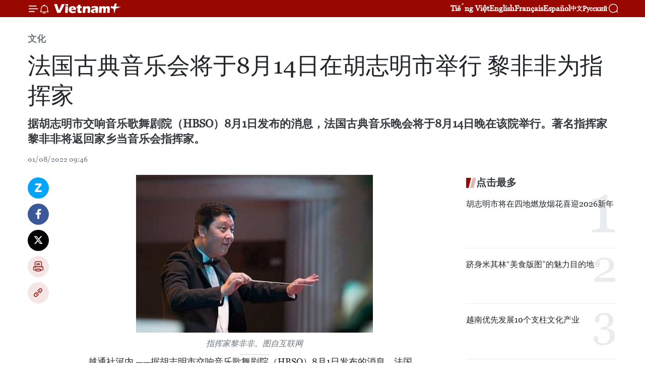

--- FILE ---
content_type: text/html;charset=utf-8
request_url: https://zh.vietnamplus.vn/article-post170720.vnp
body_size: 24624
content:
<!DOCTYPE html> <html lang="zh" class="cn"> <head> <title>法国古典音乐会将于8月14日在胡志明市举行 黎非非为指挥家 | Vietnam+ (VietnamPlus)</title> <meta name="description" content="据胡志明市交响音乐歌舞剧院（HBSO）8月1日发布的消息，法国古典音乐晚会将于8月14日晚在该院举行。著名指挥家黎非非将返回家乡当音乐会指挥家。"/> <meta name="keywords" content="法国古典音乐会,古典音乐,音乐会,黎非非,指挥家,"/> <meta name="news_keywords" content="法国古典音乐会,古典音乐,音乐会,黎非非,指挥家,"/> <meta http-equiv="Content-Type" content="text/html; charset=utf-8" /> <meta http-equiv="X-UA-Compatible" content="IE=edge"/> <meta http-equiv="refresh" content="1800" /> <meta name="revisit-after" content="1 days" /> <meta name="viewport" content="width=device-width, initial-scale=1"> <meta http-equiv="content-language" content="vi" /> <meta name="format-detection" content="telephone=no"/> <meta name="format-detection" content="address=no"/> <meta name="apple-mobile-web-app-capable" content="yes"> <meta name="apple-mobile-web-app-status-bar-style" content="black"> <meta name="apple-mobile-web-app-title" content="Vietnam+ (VietnamPlus)"/> <meta name="referrer" content="no-referrer-when-downgrade"/> <link rel="shortcut icon" href="https://media.vietnamplus.vn/assets/web/styles/img/favicon.ico" type="image/x-icon" /> <link rel="preconnect" href="https://media.vietnamplus.vn"/> <link rel="dns-prefetch" href="https://media.vietnamplus.vn"/> <link rel="preconnect" href="//www.google-analytics.com" /> <link rel="preconnect" href="//www.googletagmanager.com" /> <link rel="preconnect" href="//stc.za.zaloapp.com" /> <link rel="preconnect" href="//fonts.googleapis.com" /> <link rel="preconnect" href="//pagead2.googlesyndication.com"/> <link rel="preconnect" href="//tpc.googlesyndication.com"/> <link rel="preconnect" href="//securepubads.g.doubleclick.net"/> <link rel="preconnect" href="//accounts.google.com"/> <link rel="preconnect" href="//adservice.google.com"/> <link rel="preconnect" href="//adservice.google.com.vn"/> <link rel="preconnect" href="//www.googletagservices.com"/> <link rel="preconnect" href="//partner.googleadservices.com"/> <link rel="preconnect" href="//tpc.googlesyndication.com"/> <link rel="preconnect" href="//za.zdn.vn"/> <link rel="preconnect" href="//sp.zalo.me"/> <link rel="preconnect" href="//connect.facebook.net"/> <link rel="preconnect" href="//www.facebook.com"/> <link rel="dns-prefetch" href="//www.google-analytics.com" /> <link rel="dns-prefetch" href="//www.googletagmanager.com" /> <link rel="dns-prefetch" href="//stc.za.zaloapp.com" /> <link rel="dns-prefetch" href="//fonts.googleapis.com" /> <link rel="dns-prefetch" href="//pagead2.googlesyndication.com"/> <link rel="dns-prefetch" href="//tpc.googlesyndication.com"/> <link rel="dns-prefetch" href="//securepubads.g.doubleclick.net"/> <link rel="dns-prefetch" href="//accounts.google.com"/> <link rel="dns-prefetch" href="//adservice.google.com"/> <link rel="dns-prefetch" href="//adservice.google.com.vn"/> <link rel="dns-prefetch" href="//www.googletagservices.com"/> <link rel="dns-prefetch" href="//partner.googleadservices.com"/> <link rel="dns-prefetch" href="//tpc.googlesyndication.com"/> <link rel="dns-prefetch" href="//za.zdn.vn"/> <link rel="dns-prefetch" href="//sp.zalo.me"/> <link rel="dns-prefetch" href="//connect.facebook.net"/> <link rel="dns-prefetch" href="//www.facebook.com"/> <link rel="dns-prefetch" href="//graph.facebook.com"/> <link rel="dns-prefetch" href="//static.xx.fbcdn.net"/> <link rel="dns-prefetch" href="//staticxx.facebook.com"/> <script> var cmsConfig = { domainDesktop: 'https://zh.vietnamplus.vn', domainMobile: 'https://zh.vietnamplus.vn', domainApi: 'https://zh-api.vietnamplus.vn', domainStatic: 'https://media.vietnamplus.vn', domainLog: 'https://zh-log.vietnamplus.vn', googleAnalytics: 'G\-6R6V6RSN83', siteId: 0, pageType: 1, objectId: 170720, adsZone: 365, allowAds: true, adsLazy: true, antiAdblock: true, }; if (window.location.protocol !== 'https:' && window.location.hostname.indexOf('vietnamplus.vn') !== -1) { window.location = 'https://' + window.location.hostname + window.location.pathname + window.location.hash; } var USER_AGENT=window.navigator&&(window.navigator.userAgent||window.navigator.vendor)||window.opera||"",IS_MOBILE=/Android|webOS|iPhone|iPod|BlackBerry|Windows Phone|IEMobile|Mobile Safari|Opera Mini/i.test(USER_AGENT),IS_REDIRECT=!1;function setCookie(e,o,i){var n=new Date,i=(n.setTime(n.getTime()+24*i*60*60*1e3),"expires="+n.toUTCString());document.cookie=e+"="+o+"; "+i+";path=/;"}function getCookie(e){var o=document.cookie.indexOf(e+"="),i=o+e.length+1;return!o&&e!==document.cookie.substring(0,e.length)||-1===o?null:(-1===(e=document.cookie.indexOf(";",i))&&(e=document.cookie.length),unescape(document.cookie.substring(i,e)))}IS_MOBILE&&getCookie("isDesktop")&&(setCookie("isDesktop",1,-1),window.location=window.location.pathname.replace(".amp", ".vnp")+window.location.search,IS_REDIRECT=!0); </script> <script> if(USER_AGENT && USER_AGENT.indexOf("facebot") <= 0 && USER_AGENT.indexOf("facebookexternalhit") <= 0) { var query = ''; var hash = ''; if (window.location.search) query = window.location.search; if (window.location.hash) hash = window.location.hash; var canonicalUrl = 'https://zh.vietnamplus.vn/article-post170720.vnp' + query + hash ; var curUrl = decodeURIComponent(window.location.href); if(!location.port && canonicalUrl.startsWith("http") && curUrl != canonicalUrl){ window.location.replace(canonicalUrl); } } </script> <meta property="fb:pages" content="120834779440" /> <meta property="fb:app_id" content="1960985707489919" /> <meta name="author" content="Vietnam+ (VietnamPlus)" /> <meta name="copyright" content="Copyright © 2025 by Vietnam+ (VietnamPlus)" /> <meta name="RATING" content="GENERAL" /> <meta name="GENERATOR" content="Vietnam+ (VietnamPlus)" /> <meta content="Vietnam+ (VietnamPlus)" itemprop="sourceOrganization" name="source"/> <meta content="news" itemprop="genre" name="medium"/> <meta name="robots" content="noarchive, max-image-preview:large, index, follow" /> <meta name="GOOGLEBOT" content="noarchive, max-image-preview:large, index, follow" /> <link rel="canonical" href="https://zh.vietnamplus.vn/article-post170720.vnp" /> <meta property="og:site_name" content="Vietnam+ (VietnamPlus)"/> <meta property="og:rich_attachment" content="true"/> <meta property="og:type" content="article"/> <meta property="og:url" content="https://zh.vietnamplus.vn/article-post170720.vnp"/> <meta property="og:image" content="https://mediazh.vietnamplus.vn/images/d64b6dba57756e92a2c312b3d69010b7090cc516ccabf2196fbe1403c093075c63e111079d81c4806f8bf8af435d28c442e4a67fdd310a0e8bfccf73916e4fcfc3d96973b4caaf2744f1fdc35e08d6e1523f12b7b18415f5f6e3ec2a01751e47/3e31547e3d3241ba8f3fe5385a43cb47.jpg.webp"/> <meta property="og:image:width" content="1200"/> <meta property="og:image:height" content="630"/> <meta property="og:title" content="法国古典音乐会将于8月14日在胡志明市举行 黎非非为指挥家"/> <meta property="og:description" content="据胡志明市交响音乐歌舞剧院（HBSO）8月1日发布的消息，法国古典音乐晚会将于8月14日晚在该院举行。著名指挥家黎非非将返回家乡当音乐会指挥家。"/> <meta name="twitter:card" value="summary"/> <meta name="twitter:url" content="https://zh.vietnamplus.vn/article-post170720.vnp"/> <meta name="twitter:title" content="法国古典音乐会将于8月14日在胡志明市举行 黎非非为指挥家"/> <meta name="twitter:description" content="据胡志明市交响音乐歌舞剧院（HBSO）8月1日发布的消息，法国古典音乐晚会将于8月14日晚在该院举行。著名指挥家黎非非将返回家乡当音乐会指挥家。"/> <meta name="twitter:image" content="https://mediazh.vietnamplus.vn/images/d64b6dba57756e92a2c312b3d69010b7090cc516ccabf2196fbe1403c093075c63e111079d81c4806f8bf8af435d28c442e4a67fdd310a0e8bfccf73916e4fcfc3d96973b4caaf2744f1fdc35e08d6e1523f12b7b18415f5f6e3ec2a01751e47/3e31547e3d3241ba8f3fe5385a43cb47.jpg.webp"/> <meta name="twitter:site" content="@Vietnam+ (VietnamPlus)"/> <meta name="twitter:creator" content="@Vietnam+ (VietnamPlus)"/> <meta property="article:publisher" content="https://www.facebook.com/VietnamPlus" /> <meta property="article:tag" content="法国古典音乐会,古典音乐,音乐会,黎非非,指挥家,"/> <meta property="article:section" content="文化" /> <meta property="article:published_time" content="2022-08-01T16:46:00+0700"/> <meta property="article:modified_time" content="2022-08-01T16:54:21+0700"/> <script type="application/ld+json"> { "@context": "http://schema.org", "@type": "Organization", "name": "Vietnam+ (VietnamPlus)", "url": "https://zh.vietnamplus.vn", "logo": "https://media.vietnamplus.vn/assets/web/styles/img/logo.png", "foundingDate": "2008", "founders": [ { "@type": "Person", "name": "Thông tấn xã Việt Nam (TTXVN)" } ], "address": [ { "@type": "PostalAddress", "streetAddress": "Số 05 Lý Thường Kiệt - Hà Nội - Việt Nam", "addressLocality": "Hà Nội City", "addressRegion": "Northeast", "postalCode": "100000", "addressCountry": "VNM" } ], "contactPoint": [ { "@type": "ContactPoint", "telephone": "+84-243-941-1349", "contactType": "customer service" }, { "@type": "ContactPoint", "telephone": "+84-243-941-1348", "contactType": "customer service" } ], "sameAs": [ "https://www.facebook.com/VietnamPlus", "https://www.tiktok.com/@vietnamplus", "https://twitter.com/vietnamplus", "https://www.youtube.com/c/BaoVietnamPlus" ] } </script> <script type="application/ld+json"> { "@context" : "https://schema.org", "@type" : "WebSite", "name": "Vietnam+ (VietnamPlus)", "url": "https://zh.vietnamplus.vn", "alternateName" : "Báo điện tử VIETNAMPLUS, Cơ quan của Thông tấn xã Việt Nam (TTXVN)", "potentialAction": { "@type": "SearchAction", "target": { "@type": "EntryPoint", "urlTemplate": "https://zh.vietnamplus.vn/search/?q={search_term_string}" }, "query-input": "required name=search_term_string" } } </script> <script type="application/ld+json"> { "@context":"http://schema.org", "@type":"BreadcrumbList", "itemListElement":[ { "@type":"ListItem", "position":1, "item":{ "@id":"https://zh.vietnamplus.vn/culture/", "name":"文化" } } ] } </script> <script type="application/ld+json"> { "@context": "http://schema.org", "@type": "NewsArticle", "mainEntityOfPage":{ "@type":"WebPage", "@id":"https://zh.vietnamplus.vn/article-post170720.vnp" }, "headline": "法国古典音乐会将于8月14日在胡志明市举行 黎非非为指挥家", "description": "据胡志明市交响音乐歌舞剧院（HBSO）8月1日发布的消息，法国古典音乐晚会将于8月14日晚在该院举行。著名指挥家黎非非将返回家乡当音乐会指挥家。", "image": { "@type": "ImageObject", "url": "https://mediazh.vietnamplus.vn/images/d64b6dba57756e92a2c312b3d69010b7090cc516ccabf2196fbe1403c093075c63e111079d81c4806f8bf8af435d28c442e4a67fdd310a0e8bfccf73916e4fcfc3d96973b4caaf2744f1fdc35e08d6e1523f12b7b18415f5f6e3ec2a01751e47/3e31547e3d3241ba8f3fe5385a43cb47.jpg.webp", "width" : 1200, "height" : 675 }, "datePublished": "2022-08-01T16:46:00+0700", "dateModified": "2022-08-01T16:54:21+0700", "author": { "@type": "Person", "name": "" }, "publisher": { "@type": "Organization", "name": "Vietnam+ (VietnamPlus)", "logo": { "@type": "ImageObject", "url": "https://media.vietnamplus.vn/assets/web/styles/img/logo.png" } } } </script> <link rel="preload" href="https://media.vietnamplus.vn/assets/web/styles/css/main.min-1.0.14.css" as="style"> <link rel="preload" href="https://media.vietnamplus.vn/assets/web/js/main.min-1.0.33.js" as="script"> <link rel="preload" href="https://media.vietnamplus.vn/assets/web/js/detail.min-1.0.15.js" as="script"> <link rel="preload" href="https://common.mcms.one/assets/styles/css/vietnamplus-1.0.0.css" as="style"> <link rel="stylesheet" href="https://common.mcms.one/assets/styles/css/vietnamplus-1.0.0.css"> <link id="cms-style" rel="stylesheet" href="https://media.vietnamplus.vn/assets/web/styles/css/main.min-1.0.14.css"> <script type="text/javascript"> var _metaOgUrl = 'https://zh.vietnamplus.vn/article-post170720.vnp'; var page_title = document.title; var tracked_url = window.location.pathname + window.location.search + window.location.hash; var cate_path = 'culture'; if (cate_path.length > 0) { tracked_url = "/" + cate_path + tracked_url; } </script> <script async="" src="https://www.googletagmanager.com/gtag/js?id=G-6R6V6RSN83"></script> <script> window.dataLayer = window.dataLayer || []; function gtag(){dataLayer.push(arguments);} gtag('js', new Date()); gtag('config', 'G-6R6V6RSN83', {page_path: tracked_url}); </script> <script>window.dataLayer = window.dataLayer || [];dataLayer.push({'pageCategory': '/culture'});</script> <script> window.dataLayer = window.dataLayer || []; dataLayer.push({ 'event': 'Pageview', 'articleId': '170720', 'articleTitle': '法国古典音乐会将于8月14日在胡志明市举行 黎非非为指挥家', 'articleCategory': '文化', 'articleAlowAds': true, 'articleType': 'detail', 'articleTags': '法国古典音乐会,古典音乐,音乐会,黎非非,指挥家,', 'articlePublishDate': '2022-08-01T16:46:00+0700', 'articleThumbnail': 'https://mediazh.vietnamplus.vn/images/d64b6dba57756e92a2c312b3d69010b7090cc516ccabf2196fbe1403c093075c63e111079d81c4806f8bf8af435d28c442e4a67fdd310a0e8bfccf73916e4fcfc3d96973b4caaf2744f1fdc35e08d6e1523f12b7b18415f5f6e3ec2a01751e47/3e31547e3d3241ba8f3fe5385a43cb47.jpg.webp', 'articleShortUrl': 'https://zh.vietnamplus.vn/article-post170720.vnp', 'articleFullUrl': 'https://zh.vietnamplus.vn/article-post170720.vnp', }); </script> <script type='text/javascript'> gtag('event', 'article_page',{ 'articleId': '170720', 'articleTitle': '法国古典音乐会将于8月14日在胡志明市举行 黎非非为指挥家', 'articleCategory': '文化', 'articleAlowAds': true, 'articleType': 'detail', 'articleTags': '法国古典音乐会,古典音乐,音乐会,黎非非,指挥家,', 'articlePublishDate': '2022-08-01T16:46:00+0700', 'articleThumbnail': 'https://mediazh.vietnamplus.vn/images/d64b6dba57756e92a2c312b3d69010b7090cc516ccabf2196fbe1403c093075c63e111079d81c4806f8bf8af435d28c442e4a67fdd310a0e8bfccf73916e4fcfc3d96973b4caaf2744f1fdc35e08d6e1523f12b7b18415f5f6e3ec2a01751e47/3e31547e3d3241ba8f3fe5385a43cb47.jpg.webp', 'articleShortUrl': 'https://zh.vietnamplus.vn/article-post170720.vnp', 'articleFullUrl': 'https://zh.vietnamplus.vn/article-post170720.vnp', }); </script> <script>(function(w,d,s,l,i){w[l]=w[l]||[];w[l].push({'gtm.start': new Date().getTime(),event:'gtm.js'});var f=d.getElementsByTagName(s)[0], j=d.createElement(s),dl=l!='dataLayer'?'&l='+l:'';j.async=true;j.src= 'https://www.googletagmanager.com/gtm.js?id='+i+dl;f.parentNode.insertBefore(j,f); })(window,document,'script','dataLayer','GTM-5WM58F3N');</script> <script type="text/javascript"> !function(){"use strict";function e(e){var t=!(arguments.length>1&&void 0!==arguments[1])||arguments[1],c=document.createElement("script");c.src=e,t?c.type="module":(c.async=!0,c.type="text/javascript",c.setAttribute("nomodule",""));var n=document.getElementsByTagName("script")[0];n.parentNode.insertBefore(c,n)}!function(t,c){!function(t,c,n){var a,o,r;n.accountId=c,null!==(a=t.marfeel)&&void 0!==a||(t.marfeel={}),null!==(o=(r=t.marfeel).cmd)&&void 0!==o||(r.cmd=[]),t.marfeel.config=n;var i="https://sdk.mrf.io/statics";e("".concat(i,"/marfeel-sdk.js?id=").concat(c),!0),e("".concat(i,"/marfeel-sdk.es5.js?id=").concat(c),!1)}(t,c,arguments.length>2&&void 0!==arguments[2]?arguments[2]:{})}(window,2272,{} )}(); </script> <script async src="https://sp.zalo.me/plugins/sdk.js"></script> </head> <body class="detail-page"> <div id="sdaWeb_SdaMasthead" class="rennab rennab-top" data-platform="1" data-position="Web_SdaMasthead"> </div> <header class=" site-header"> <div class="sticky"> <div class="container"> <i class="ic-menu"></i> <i class="ic-bell"></i> <div id="header-news" class="pick-news hidden" data-source="header-latest-news"></div> <a class="small-logo" href="/" title="Vietnam+ (VietnamPlus)">Vietnam+ (VietnamPlus)</a> <ul class="menu"> <li> <a href="https://www.vietnamplus.vn" title="Tiếng Việt" target="_blank">Tiếng Việt</a> </li> <li> <a href="https://en.vietnamplus.vn" title="English" target="_blank" rel="nofollow">English</a> </li> <li> <a href="https://fr.vietnamplus.vn" title="Français" target="_blank" rel="nofollow">Français</a> </li> <li> <a href="https://es.vietnamplus.vn" title="Español" target="_blank" rel="nofollow">Español</a> </li> <li> <a href="https://zh.vietnamplus.vn" title="中文" target="_blank" rel="nofollow">中文</a> </li> <li> <a href="https://ru.vietnamplus.vn" title="Русский" target="_blank" rel="nofollow">Русский</a> </li> </ul> <div class="search-wrapper"> <i class="ic-search"></i> <input type="text" class="search txtsearch" placeholder="关键词"> </div> </div> </div> </header> <div class="site-body"> <div id="sdaWeb_SdaBackground" class="rennab " data-platform="1" data-position="Web_SdaBackground"> </div> <div class="container"> <div class="breadcrumb breadcrumb-detail"> <h2 class="main"> <a href="https://zh.vietnamplus.vn/culture/" title="文化" class="active">文化</a> </h2> </div> <div id="sdaWeb_SdaTop" class="rennab " data-platform="1" data-position="Web_SdaTop"> </div> <div class="article"> <h1 class="article__title cms-title "> 法国古典音乐会将于8月14日在胡志明市举行 黎非非为指挥家 </h1> <div class="article__sapo cms-desc"> 据胡志明市交响音乐歌舞剧院（HBSO）8月1日发布的消息，法国古典音乐晚会将于8月14日晚在该院举行。著名指挥家黎非非将返回家乡当音乐会指挥家。 </div> <div id="sdaWeb_SdaArticleAfterSapo" class="rennab " data-platform="1" data-position="Web_SdaArticleAfterSapo"> </div> <div class="article__meta"> <time class="time" datetime="2022-08-01T16:46:00+0700" data-time="1659347160" data-friendly="false">2022年08月01日星期一 16:46</time> <meta class="cms-date" itemprop="datePublished" content="2022-08-01T16:46:00+0700"> </div> <div class="col"> <div class="main-col content-col"> <div class="article__body zce-content-body cms-body" itemprop="articleBody"> <div class="social-pin sticky article__social"> <a href="javascript:void(0);" class="zl zalo-share-button" title="Zalo" data-href="https://zh.vietnamplus.vn/article-post170720.vnp" data-oaid="4486284411240520426" data-layout="1" data-color="blue" data-customize="true">Zalo</a> <a href="javascript:void(0);" class="item fb" data-href="https://zh.vietnamplus.vn/article-post170720.vnp" data-rel="facebook" title="Facebook">Facebook</a> <a href="javascript:void(0);" class="item tw" data-href="https://zh.vietnamplus.vn/article-post170720.vnp" data-rel="twitter" title="Twitter">Twitter</a> <a href="javascript:void(0);" class="bookmark sendbookmark hidden" onclick="ME.sendBookmark(this, 170720);" data-id="170720" title="收藏">收藏</a> <a href="javascript:void(0);" class="print sendprint" title="Print" data-href="/print-170720.html">打印</a> <a href="javascript:void(0);" class="item link" data-href="https://zh.vietnamplus.vn/article-post170720.vnp" data-rel="copy" title="Copy link">Copy link</a> </div> <div class="ExternalClass1D027B155CB342DFB5D9644D742D48AA"> <div class="article-photo"> <a href="/Uploaded_ZH/sxtt/2022_08_01/3e31547e3d3241ba8f3fe5385a43cb47.jpg" rel="nofollow" target="_blank"><img alt="法国古典音乐会将于8月14日在胡志明市举行 黎非非为指挥家 ảnh 1" src="[data-uri]" class="lazyload cms-photo" data-large-src="https://mediazh.vietnamplus.vn/images/0270f1f1e01d9af365452aa5421fef271e5bf6304eb8c77327c6e8102d02febd77683992693c6ea3d40d7dd6f3fa9e54b9dbf08342094403e09a2dff16474e04e88af7ef04f5f11110fa016a64d35dbd/3e31547e3d3241ba8f3fe5385a43cb47.jpg" data-src="https://mediazh.vietnamplus.vn/images/96ffd5bee16f5c3e10e13684daa7101a4ffdd547a8ca767a675b69a32980825acd2dcd0e0e376da8fca559a0946eb8d3a906f8d019d138f3923cdb21cd99a5bd8a2642c3dae6be8d69990b86446a1258/3e31547e3d3241ba8f3fe5385a43cb47.jpg" title="法国古典音乐会将于8月14日在胡志明市举行 黎非非为指挥家 ảnh 1"></a><span> 指挥家黎非非。图自互联网<br></span> </div>越通社河内 ——据胡志明市交响音乐歌舞剧院（HBSO）8月1日发布的消息，法国古典音乐晚会将于8月14日晚在该院举行。著名指挥家黎非非将返回家乡当音乐会指挥家。 <br> <br> 黎非非毕业于莫斯科柴可夫斯基音乐学院，是马其顿交响乐团的常任指挥。他是在越南举办摇滚交响曲（RockSymphony）、影视原声等系列激动人心的新型音乐会的发起人。 <br> <br> 据介绍，黎非非将在此次音乐会中，通过法国一些著名作曲家的名曲，传达人们的自信心和乐观精神。 <br> <br> 著名钢琴家阮垂安和范阮英武将在音乐会上表演钢琴独奏。 <br> <br> 当晚的开场曲是法国著名作曲家乔治·比才（Georges Bizet）的《阿莱城姑娘组曲》(L'Arlesienne&nbsp;Suite) 。其次是法国作曲家圣桑（Saint-Saens）的《动物狂欢节》（Carnivalof Animals）、加布里埃尔.福雷(Gabriel&nbsp;Faure)的《帕凡》（Pavane）、圣桑的《骷髅之舞》（Dance Macabre）和拉威尔的《波莱罗》（Boléro）等将陆续登上剧院舞台，期待将为观众带来一场别开生面的音乐盛宴。（完） <br> <br>
</div> <div class="article__source"> <div class="source"> <span class="name">越通社</span> </div> </div> <div id="sdaWeb_SdaArticleAfterBody" class="rennab " data-platform="1" data-position="Web_SdaArticleAfterBody"> </div> </div> <div class="article__tag"> <a class="active" href="https://zh.vietnamplus.vn/tag.vnp?q=法国古典音乐会" title="法国古典音乐会">#法国古典音乐会</a> <a class="active" href="https://zh.vietnamplus.vn/tag/-8-tag28369.vnp" title="古典音乐">#古典音乐</a> <a class="" href="https://zh.vietnamplus.vn/tag/音乐会-tag6833.vnp" title="音乐会">#音乐会</a> <a class="" href="https://zh.vietnamplus.vn/tag.vnp?q=黎非非" title="黎非非">#黎非非</a> <a class="" href="https://zh.vietnamplus.vn/tag.vnp?q=指挥家" title="指挥家">#指挥家</a> <a class="link" href="https://zh.vietnamplus.vn/region/rg/454.vnp" title="法国"><i class="ic-location"></i> 法国</a> </div> <div id="sdaWeb_SdaArticleAfterTag" class="rennab " data-platform="1" data-position="Web_SdaArticleAfterTag"> </div> <div class="wrap-social"> <div class="social-pin article__social"> <a href="javascript:void(0);" class="zl zalo-share-button" title="Zalo" data-href="https://zh.vietnamplus.vn/article-post170720.vnp" data-oaid="4486284411240520426" data-layout="1" data-color="blue" data-customize="true">Zalo</a> <a href="javascript:void(0);" class="item fb" data-href="https://zh.vietnamplus.vn/article-post170720.vnp" data-rel="facebook" title="Facebook">Facebook</a> <a href="javascript:void(0);" class="item tw" data-href="https://zh.vietnamplus.vn/article-post170720.vnp" data-rel="twitter" title="Twitter">Twitter</a> <a href="javascript:void(0);" class="bookmark sendbookmark hidden" onclick="ME.sendBookmark(this, 170720);" data-id="170720" title="收藏">收藏</a> <a href="javascript:void(0);" class="print sendprint" title="Print" data-href="/print-170720.html">打印</a> <a href="javascript:void(0);" class="item link" data-href="https://zh.vietnamplus.vn/article-post170720.vnp" data-rel="copy" title="Copy link">Copy link</a> </div> <a href="https://news.google.com/publications/CAAqBwgKMN-18wowlLWFAw?hl=vi&gl=VN&ceid=VN%3Avi" class="google-news" target="_blank" title="Google News">关注 VietnamPlus</a> </div> <div id="sdaWeb_SdaArticleAfterBody1" class="rennab " data-platform="1" data-position="Web_SdaArticleAfterBody1"> </div> <div id="sdaWeb_SdaArticleAfterBody2" class="rennab " data-platform="1" data-position="Web_SdaArticleAfterBody2"> </div> <div class="box-related-news"> <h3 class="box-heading"> <span class="title">相关新闻</span> </h3> <div class="box-content" data-source="related-news"> <article class="story"> <figure class="story__thumb"> <a class="cms-link" href="https://zh.vietnamplus.vn/article-post165260.vnp" title="越南歌舞剧院交响音乐会“迷幻夜”即将亮相"> <img class="lazyload" src="[data-uri]" data-src="https://mediazh.vietnamplus.vn/images/6a207130380a6995adc232b70938d3a75e2d7fa4de9534aa47302a60de539c1e4498dee0d214cf8707d40c5c7d21f8669a1418355a2b3f7bdbb6d4468e12f5c7/4_6.jpg.webp" data-srcset="https://mediazh.vietnamplus.vn/images/6a207130380a6995adc232b70938d3a75e2d7fa4de9534aa47302a60de539c1e4498dee0d214cf8707d40c5c7d21f8669a1418355a2b3f7bdbb6d4468e12f5c7/4_6.jpg.webp 1x, https://mediazh.vietnamplus.vn/images/c0b508db472e6bb0e68a748ea188e0685e2d7fa4de9534aa47302a60de539c1e4498dee0d214cf8707d40c5c7d21f8669a1418355a2b3f7bdbb6d4468e12f5c7/4_6.jpg.webp 2x" alt="越南歌舞剧院交响音乐会“迷幻夜”即将亮相"> <noscript><img src="https://mediazh.vietnamplus.vn/images/6a207130380a6995adc232b70938d3a75e2d7fa4de9534aa47302a60de539c1e4498dee0d214cf8707d40c5c7d21f8669a1418355a2b3f7bdbb6d4468e12f5c7/4_6.jpg.webp" srcset="https://mediazh.vietnamplus.vn/images/6a207130380a6995adc232b70938d3a75e2d7fa4de9534aa47302a60de539c1e4498dee0d214cf8707d40c5c7d21f8669a1418355a2b3f7bdbb6d4468e12f5c7/4_6.jpg.webp 1x, https://mediazh.vietnamplus.vn/images/c0b508db472e6bb0e68a748ea188e0685e2d7fa4de9534aa47302a60de539c1e4498dee0d214cf8707d40c5c7d21f8669a1418355a2b3f7bdbb6d4468e12f5c7/4_6.jpg.webp 2x" alt="越南歌舞剧院交响音乐会“迷幻夜”即将亮相" class="image-fallback"></noscript> </a> </figure> <h2 class="story__heading" data-tracking="165260"> <a class=" cms-link" href="https://zh.vietnamplus.vn/article-post165260.vnp" title="越南歌舞剧院交响音乐会“迷幻夜”即将亮相"> 越南歌舞剧院交响音乐会“迷幻夜”即将亮相 </a> </h2> <time class="time" datetime="2022-05-09T16:52:00+0700" data-time="1652089920"> 09/05/2022 16:52 </time> <div class="story__summary story__shorten"> 越南歌舞剧院发布消息称，交响音乐会“迷幻夜”（Sparkling Night）将于5月14日和15日两天晚上在河内大剧院举行。 </div> </article> <article class="story"> <figure class="story__thumb"> <a class="cms-link" href="https://zh.vietnamplus.vn/article-post166050.vnp" title="“越南与罗马尼亚友好旋律”音乐会举行"> <img class="lazyload" src="[data-uri]" data-src="https://mediazh.vietnamplus.vn/images/[base64]/vna_potal_dem_nhac_giai_dieu_huu_nghi_viet_nam__romania_6134649.jpg.webp" data-srcset="https://mediazh.vietnamplus.vn/images/[base64]/vna_potal_dem_nhac_giai_dieu_huu_nghi_viet_nam__romania_6134649.jpg.webp 1x, https://mediazh.vietnamplus.vn/images/[base64]/vna_potal_dem_nhac_giai_dieu_huu_nghi_viet_nam__romania_6134649.jpg.webp 2x" alt="“越南与罗马尼亚友好旋律”音乐会举行"> <noscript><img src="https://mediazh.vietnamplus.vn/images/[base64]/vna_potal_dem_nhac_giai_dieu_huu_nghi_viet_nam__romania_6134649.jpg.webp" srcset="https://mediazh.vietnamplus.vn/images/[base64]/vna_potal_dem_nhac_giai_dieu_huu_nghi_viet_nam__romania_6134649.jpg.webp 1x, https://mediazh.vietnamplus.vn/images/[base64]/vna_potal_dem_nhac_giai_dieu_huu_nghi_viet_nam__romania_6134649.jpg.webp 2x" alt="“越南与罗马尼亚友好旋律”音乐会举行" class="image-fallback"></noscript> </a> </figure> <h2 class="story__heading" data-tracking="166050"> <a class=" cms-link" href="https://zh.vietnamplus.vn/article-post166050.vnp" title="“越南与罗马尼亚友好旋律”音乐会举行"> “越南与罗马尼亚友好旋律”音乐会举行 </a> </h2> <time class="time" datetime="2022-05-25T09:15:00+0700" data-time="1653444900"> 25/05/2022 09:15 </time> <div class="story__summary story__shorten"> 为了进一步推进越南与罗马尼亚两国之间的传统友好关系，近期越南驻罗马尼亚大使馆已同布加勒斯特国际音乐大学配合举行题为“越南与罗马尼亚友好旋律”音乐会。 </div> </article> <article class="story"> <figure class="story__thumb"> <a class="cms-link" href="https://zh.vietnamplus.vn/article-post167506.vnp" title="以色列乐队即将在河内免费演出"> <img class="lazyload" src="[data-uri]" data-src="https://mediazh.vietnamplus.vn/images/6a207130380a6995adc232b70938d3a75e2d7fa4de9534aa47302a60de539c1ed35e97ae7e9bc5e00cb488e87b81f884ffde09edae4412d860da00673a8d344a/IMG_1520.jpg.webp" data-srcset="https://mediazh.vietnamplus.vn/images/6a207130380a6995adc232b70938d3a75e2d7fa4de9534aa47302a60de539c1ed35e97ae7e9bc5e00cb488e87b81f884ffde09edae4412d860da00673a8d344a/IMG_1520.jpg.webp 1x, https://mediazh.vietnamplus.vn/images/c0b508db472e6bb0e68a748ea188e0685e2d7fa4de9534aa47302a60de539c1ed35e97ae7e9bc5e00cb488e87b81f884ffde09edae4412d860da00673a8d344a/IMG_1520.jpg.webp 2x" alt="以色列乐队即将在河内免费演出"> <noscript><img src="https://mediazh.vietnamplus.vn/images/6a207130380a6995adc232b70938d3a75e2d7fa4de9534aa47302a60de539c1ed35e97ae7e9bc5e00cb488e87b81f884ffde09edae4412d860da00673a8d344a/IMG_1520.jpg.webp" srcset="https://mediazh.vietnamplus.vn/images/6a207130380a6995adc232b70938d3a75e2d7fa4de9534aa47302a60de539c1ed35e97ae7e9bc5e00cb488e87b81f884ffde09edae4412d860da00673a8d344a/IMG_1520.jpg.webp 1x, https://mediazh.vietnamplus.vn/images/c0b508db472e6bb0e68a748ea188e0685e2d7fa4de9534aa47302a60de539c1ed35e97ae7e9bc5e00cb488e87b81f884ffde09edae4412d860da00673a8d344a/IMG_1520.jpg.webp 2x" alt="以色列乐队即将在河内免费演出" class="image-fallback"></noscript> </a> </figure> <h2 class="story__heading" data-tracking="167506"> <a class=" cms-link" href="https://zh.vietnamplus.vn/article-post167506.vnp" title="以色列乐队即将在河内免费演出"> 以色列乐队即将在河内免费演出 </a> </h2> <time class="time" datetime="2022-06-21T16:29:00+0700" data-time="1655803740"> 21/06/2022 16:29 </time> <div class="story__summary story__shorten"> 来自以色列的古特古特（Gute Gute）乐队将于6月23日晚在河内八月革命广场（河内大剧院前面）参加题为“以色列梦想节拍”的音乐会。该活动将向观众免费开放。 </div> </article> <article class="story"> <figure class="story__thumb"> <a class="cms-link" href="https://zh.vietnamplus.vn/article-post168321.vnp" title="丰田音乐会因新冠疫情中断两年后重新归来"> <img class="lazyload" src="[data-uri]" data-src="https://mediazh.vietnamplus.vn/images/6a207130380a6995adc232b70938d3a75e2d7fa4de9534aa47302a60de539c1e12aa25b1ba1a8af17cbbfd89378c5840643b1759645f569b484c3dc9fe2fcbdfffde09edae4412d860da00673a8d344a/HNMO_TMV_Concert_2022_05.jpg.webp" data-srcset="https://mediazh.vietnamplus.vn/images/6a207130380a6995adc232b70938d3a75e2d7fa4de9534aa47302a60de539c1e12aa25b1ba1a8af17cbbfd89378c5840643b1759645f569b484c3dc9fe2fcbdfffde09edae4412d860da00673a8d344a/HNMO_TMV_Concert_2022_05.jpg.webp 1x, https://mediazh.vietnamplus.vn/images/c0b508db472e6bb0e68a748ea188e0685e2d7fa4de9534aa47302a60de539c1e12aa25b1ba1a8af17cbbfd89378c5840643b1759645f569b484c3dc9fe2fcbdfffde09edae4412d860da00673a8d344a/HNMO_TMV_Concert_2022_05.jpg.webp 2x" alt="丰田音乐会因新冠疫情中断两年后重新归来"> <noscript><img src="https://mediazh.vietnamplus.vn/images/6a207130380a6995adc232b70938d3a75e2d7fa4de9534aa47302a60de539c1e12aa25b1ba1a8af17cbbfd89378c5840643b1759645f569b484c3dc9fe2fcbdfffde09edae4412d860da00673a8d344a/HNMO_TMV_Concert_2022_05.jpg.webp" srcset="https://mediazh.vietnamplus.vn/images/6a207130380a6995adc232b70938d3a75e2d7fa4de9534aa47302a60de539c1e12aa25b1ba1a8af17cbbfd89378c5840643b1759645f569b484c3dc9fe2fcbdfffde09edae4412d860da00673a8d344a/HNMO_TMV_Concert_2022_05.jpg.webp 1x, https://mediazh.vietnamplus.vn/images/c0b508db472e6bb0e68a748ea188e0685e2d7fa4de9534aa47302a60de539c1e12aa25b1ba1a8af17cbbfd89378c5840643b1759645f569b484c3dc9fe2fcbdfffde09edae4412d860da00673a8d344a/HNMO_TMV_Concert_2022_05.jpg.webp 2x" alt="丰田音乐会因新冠疫情中断两年后重新归来" class="image-fallback"></noscript> </a> </figure> <h2 class="story__heading" data-tracking="168321"> <a class=" cms-link" href="https://zh.vietnamplus.vn/article-post168321.vnp" title="丰田音乐会因新冠疫情中断两年后重新归来"> 丰田音乐会因新冠疫情中断两年后重新归来 </a> </h2> <time class="time" datetime="2022-07-06T08:56:00+0700" data-time="1657072560"> 06/07/2022 08:56 </time> <div class="story__summary story__shorten"> 越南丰田透露将同越南交响音乐团配合举行2022年丰田音乐会。这是丰田音乐会因新冠疫情中断两年后首次重新归来。该活动将分别在河内和胡志明市举行。 </div> </article> <article class="story"> <figure class="story__thumb"> <a class="cms-link" href="https://zh.vietnamplus.vn/article-post168377.vnp" title="越南国家副主席武氏映春出席为特困儿童筹款的“梦想音乐会”"> <img class="lazyload" src="[data-uri]" data-src="https://mediazh.vietnamplus.vn/images/[base64]/vna_potal_dem_am_nhac_co_dien_gay_quy_ung_ho_tre_em_co_hoan_canh_dac_biet_kho_khan_6208698_1.jpg.webp" data-srcset="https://mediazh.vietnamplus.vn/images/[base64]/vna_potal_dem_am_nhac_co_dien_gay_quy_ung_ho_tre_em_co_hoan_canh_dac_biet_kho_khan_6208698_1.jpg.webp 1x, https://mediazh.vietnamplus.vn/images/[base64]/vna_potal_dem_am_nhac_co_dien_gay_quy_ung_ho_tre_em_co_hoan_canh_dac_biet_kho_khan_6208698_1.jpg.webp 2x" alt="越南国家副主席武氏映春出席为特困儿童筹款的“梦想音乐会”"> <noscript><img src="https://mediazh.vietnamplus.vn/images/[base64]/vna_potal_dem_am_nhac_co_dien_gay_quy_ung_ho_tre_em_co_hoan_canh_dac_biet_kho_khan_6208698_1.jpg.webp" srcset="https://mediazh.vietnamplus.vn/images/[base64]/vna_potal_dem_am_nhac_co_dien_gay_quy_ung_ho_tre_em_co_hoan_canh_dac_biet_kho_khan_6208698_1.jpg.webp 1x, https://mediazh.vietnamplus.vn/images/[base64]/vna_potal_dem_am_nhac_co_dien_gay_quy_ung_ho_tre_em_co_hoan_canh_dac_biet_kho_khan_6208698_1.jpg.webp 2x" alt="越南国家副主席武氏映春出席为特困儿童筹款的“梦想音乐会”" class="image-fallback"></noscript> </a> </figure> <h2 class="story__heading" data-tracking="168377"> <a class=" cms-link" href="https://zh.vietnamplus.vn/article-post168377.vnp" title="越南国家副主席武氏映春出席为特困儿童筹款的“梦想音乐会”"> 越南国家副主席武氏映春出席为特困儿童筹款的“梦想音乐会” </a> </h2> <time class="time" datetime="2022-07-07T09:22:00+0700" data-time="1657160520"> 07/07/2022 09:22 </time> <div class="story__summary story__shorten"> 7月6日晚，越南儿童保护基金会和中小型企业协会联合举行古典音乐之夜“梦想音乐会”，意在筹集资金为特困儿童提供援助。越南国家副主席武氏映春出席活动。 </div> </article> <article class="story"> <figure class="story__thumb"> <a class="cms-link" href="https://zh.vietnamplus.vn/article-post168410.vnp" title="大型音乐会“Take me to the Sun”将于7月9日晚在岘港举行"> <img class="lazyload" src="[data-uri]" data-src="https://mediazh.vietnamplus.vn/images/[base64]/dainhachoitakemetothesunsedienravaotoi97taivongquaysunwheelcongvienchauaasiaparkdanang4.jpg.webp" data-srcset="https://mediazh.vietnamplus.vn/images/[base64]/dainhachoitakemetothesunsedienravaotoi97taivongquaysunwheelcongvienchauaasiaparkdanang4.jpg.webp 1x, https://mediazh.vietnamplus.vn/images/[base64]/dainhachoitakemetothesunsedienravaotoi97taivongquaysunwheelcongvienchauaasiaparkdanang4.jpg.webp 2x" alt="大型音乐会“Take me to the Sun”将于7月9日晚在岘港举行"> <noscript><img src="https://mediazh.vietnamplus.vn/images/[base64]/dainhachoitakemetothesunsedienravaotoi97taivongquaysunwheelcongvienchauaasiaparkdanang4.jpg.webp" srcset="https://mediazh.vietnamplus.vn/images/[base64]/dainhachoitakemetothesunsedienravaotoi97taivongquaysunwheelcongvienchauaasiaparkdanang4.jpg.webp 1x, https://mediazh.vietnamplus.vn/images/[base64]/dainhachoitakemetothesunsedienravaotoi97taivongquaysunwheelcongvienchauaasiaparkdanang4.jpg.webp 2x" alt="大型音乐会“Take me to the Sun”将于7月9日晚在岘港举行" class="image-fallback"></noscript> </a> </figure> <h2 class="story__heading" data-tracking="168410"> <a class=" cms-link" href="https://zh.vietnamplus.vn/article-post168410.vnp" title="大型音乐会“Take me to the Sun”将于7月9日晚在岘港举行"> 大型音乐会“Take me to the Sun”将于7月9日晚在岘港举行 </a> </h2> <time class="time" datetime="2022-07-07T15:44:00+0700" data-time="1657183440"> 07/07/2022 15:44 </time> <div class="story__summary story__shorten"> 继每周六、周日晚演出并一直持续至2022年7月24日的精彩系列街头嘉年华会“Sun Fest”的成功之后，由太阳集团（Sun Group）与岘港市联合举行的大型音乐会“把我带到太阳上” （Take me to the Sun）将用音乐和绚丽的烟花为沿海城市岘港带来一场视听盛宴。 </div> </article> <article class="story"> <figure class="story__thumb"> <a class="cms-link" href="https://zh.vietnamplus.vn/article-post170335.vnp" title="越南大提琴家潘杜福参加2022丰田音乐会演出"> <img class="lazyload" src="[data-uri]" data-src="https://mediazh.vietnamplus.vn/images/6a207130380a6995adc232b70938d3a75e2d7fa4de9534aa47302a60de539c1e73505246d3257489778a49abddac2aa490de418b454c5835ccdc7b02ca94e4a6/phan_do_phuc.jpg.webp" data-srcset="https://mediazh.vietnamplus.vn/images/6a207130380a6995adc232b70938d3a75e2d7fa4de9534aa47302a60de539c1e73505246d3257489778a49abddac2aa490de418b454c5835ccdc7b02ca94e4a6/phan_do_phuc.jpg.webp 1x, https://mediazh.vietnamplus.vn/images/c0b508db472e6bb0e68a748ea188e0685e2d7fa4de9534aa47302a60de539c1e73505246d3257489778a49abddac2aa490de418b454c5835ccdc7b02ca94e4a6/phan_do_phuc.jpg.webp 2x" alt="越南大提琴家潘杜福参加2022丰田音乐会演出"> <noscript><img src="https://mediazh.vietnamplus.vn/images/6a207130380a6995adc232b70938d3a75e2d7fa4de9534aa47302a60de539c1e73505246d3257489778a49abddac2aa490de418b454c5835ccdc7b02ca94e4a6/phan_do_phuc.jpg.webp" srcset="https://mediazh.vietnamplus.vn/images/6a207130380a6995adc232b70938d3a75e2d7fa4de9534aa47302a60de539c1e73505246d3257489778a49abddac2aa490de418b454c5835ccdc7b02ca94e4a6/phan_do_phuc.jpg.webp 1x, https://mediazh.vietnamplus.vn/images/c0b508db472e6bb0e68a748ea188e0685e2d7fa4de9534aa47302a60de539c1e73505246d3257489778a49abddac2aa490de418b454c5835ccdc7b02ca94e4a6/phan_do_phuc.jpg.webp 2x" alt="越南大提琴家潘杜福参加2022丰田音乐会演出" class="image-fallback"></noscript> </a> </figure> <h2 class="story__heading" data-tracking="170335"> <a class=" cms-link" href="https://zh.vietnamplus.vn/article-post170335.vnp" title="越南大提琴家潘杜福参加2022丰田音乐会演出"> 越南大提琴家潘杜福参加2022丰田音乐会演出 </a> </h2> <time class="time" datetime="2022-07-25T15:51:00+0700" data-time="1658739060"> 25/07/2022 15:51 </time> <div class="story__summary story__shorten"> 献给古典音乐爱好者的2022丰田音乐会将于7月28日和8月5日分别在胡志明市和河内举行，才华横溢的大提琴家潘杜福和越南交响乐团将在该音乐会中演奏作曲家安东宁·德沃夏克的两首著名作品。 </div> </article> <article class="story"> <figure class="story__thumb"> <a class="cms-link" href="https://zh.vietnamplus.vn/article-post170533.vnp" title="面向年轻专业人士和业余爱好者的钢琴教育音乐会 "> <img class="lazyload" src="[data-uri]" data-src="https://mediazh.vietnamplus.vn/images/6a207130380a6995adc232b70938d3a75e2d7fa4de9534aa47302a60de539c1e34dd83f480ed85ac3a83580091ed1697316a30945751280a8de64327afc1b74a/1.png.webp" data-srcset="https://mediazh.vietnamplus.vn/images/6a207130380a6995adc232b70938d3a75e2d7fa4de9534aa47302a60de539c1e34dd83f480ed85ac3a83580091ed1697316a30945751280a8de64327afc1b74a/1.png.webp 1x, https://mediazh.vietnamplus.vn/images/c0b508db472e6bb0e68a748ea188e0685e2d7fa4de9534aa47302a60de539c1e34dd83f480ed85ac3a83580091ed1697316a30945751280a8de64327afc1b74a/1.png.webp 2x" alt="面向年轻专业人士和业余爱好者的钢琴教育音乐会 "> <noscript><img src="https://mediazh.vietnamplus.vn/images/6a207130380a6995adc232b70938d3a75e2d7fa4de9534aa47302a60de539c1e34dd83f480ed85ac3a83580091ed1697316a30945751280a8de64327afc1b74a/1.png.webp" srcset="https://mediazh.vietnamplus.vn/images/6a207130380a6995adc232b70938d3a75e2d7fa4de9534aa47302a60de539c1e34dd83f480ed85ac3a83580091ed1697316a30945751280a8de64327afc1b74a/1.png.webp 1x, https://mediazh.vietnamplus.vn/images/c0b508db472e6bb0e68a748ea188e0685e2d7fa4de9534aa47302a60de539c1e34dd83f480ed85ac3a83580091ed1697316a30945751280a8de64327afc1b74a/1.png.webp 2x" alt="面向年轻专业人士和业余爱好者的钢琴教育音乐会 " class="image-fallback"></noscript> </a> </figure> <h2 class="story__heading" data-tracking="170533"> <a class=" cms-link" href="https://zh.vietnamplus.vn/article-post170533.vnp" title="面向年轻专业人士和业余爱好者的钢琴教育音乐会 "> 面向年轻专业人士和业余爱好者的钢琴教育音乐会 </a> </h2> <time class="time" datetime="2022-07-28T14:30:00+0700" data-time="1658993400"> 28/07/2022 14:30 </time> <div class="story__summary story__shorten"> 题为《古典仙境》的教育音乐会近日在河内大剧院免费举行。越南交响乐团、日本指挥家本娜哲司、钢琴家阮泰河以及越南青年音乐学院教育音乐会钢琴比赛的获胜者一同参加。 </div> </article> </div> </div> <div id="sdaWeb_SdaArticleAfterRelated" class="rennab " data-platform="1" data-position="Web_SdaArticleAfterRelated"> </div> <div class="timeline secondary"> <h3 class="box-heading"> <a href="https://zh.vietnamplus.vn/culture/" title="文化" class="title"> 更多 </a> </h3> <div class="box-content content-list" data-source="recommendation-365"> <article class="story" data-id="253831"> <figure class="story__thumb"> <a class="cms-link" href="https://zh.vietnamplus.vn/article-post253831.vnp" title="“千年铭记文学巨匠阮攸”主题展展出1866年出版的最古喃字版《金云翘传》"> <img class="lazyload" src="[data-uri]" data-src="https://mediazh.vietnamplus.vn/images/[base64]/vna-potal-ha-tinh-lan-toa-truyen-kieu-trong-hoc-duong-stand.jpg.webp" data-srcset="https://mediazh.vietnamplus.vn/images/[base64]/vna-potal-ha-tinh-lan-toa-truyen-kieu-trong-hoc-duong-stand.jpg.webp 1x, https://mediazh.vietnamplus.vn/images/[base64]/vna-potal-ha-tinh-lan-toa-truyen-kieu-trong-hoc-duong-stand.jpg.webp 2x" alt="在河静省仙田乡成美初级中学举行的课外活动——朗读《金云翘传》。图自越通社 "> <noscript><img src="https://mediazh.vietnamplus.vn/images/[base64]/vna-potal-ha-tinh-lan-toa-truyen-kieu-trong-hoc-duong-stand.jpg.webp" srcset="https://mediazh.vietnamplus.vn/images/[base64]/vna-potal-ha-tinh-lan-toa-truyen-kieu-trong-hoc-duong-stand.jpg.webp 1x, https://mediazh.vietnamplus.vn/images/[base64]/vna-potal-ha-tinh-lan-toa-truyen-kieu-trong-hoc-duong-stand.jpg.webp 2x" alt="在河静省仙田乡成美初级中学举行的课外活动——朗读《金云翘传》。图自越通社 " class="image-fallback"></noscript> </a> </figure> <h2 class="story__heading" data-tracking="253831"> <a class=" cms-link" href="https://zh.vietnamplus.vn/article-post253831.vnp" title="“千年铭记文学巨匠阮攸”主题展展出1866年出版的最古喃字版《金云翘传》"> “千年铭记文学巨匠阮攸”主题展展出1866年出版的最古喃字版《金云翘传》 </a> </h2> <time class="time" datetime="2025-12-17T16:49:41+0700" data-time="1765964981"> 17/12/2025 16:49 </time> <div class="story__summary story__shorten"> <p>12月17日，由河静省文化体育与旅游厅举行的“千年铭记文学巨匠阮攸”主题展在河静省仙田乡越南文学巨匠阮攸国家级特别遗迹区开展。这是纪念世界文化名人、文学巨匠、大诗豪阮攸诞辰260周年（1765-2025）的重要活动之一。</p> </div> </article> <article class="story" data-id="253810"> <figure class="story__thumb"> <a class="cms-link" href="https://zh.vietnamplus.vn/article-post253810.vnp" title="两位越南作家荣获2024—2025年东南亚文学奖"> <img class="lazyload" src="[data-uri]" data-src="https://mediazh.vietnamplus.vn/images/[base64]/vna-potal-giai-thuong-van-hoc-dong-nam-a-2024-2025-tang-cuong-gan-ket-van-hoa-giua-cac-quoc-gia-asean-stand.jpg.webp" data-srcset="https://mediazh.vietnamplus.vn/images/[base64]/vna-potal-giai-thuong-van-hoc-dong-nam-a-2024-2025-tang-cuong-gan-ket-van-hoa-giua-cac-quoc-gia-asean-stand.jpg.webp 1x, https://mediazh.vietnamplus.vn/images/[base64]/vna-potal-giai-thuong-van-hoc-dong-nam-a-2024-2025-tang-cuong-gan-ket-van-hoa-giua-cac-quoc-gia-asean-stand.jpg.webp 2x" alt="颁奖典礼现场。图自越通社"> <noscript><img src="https://mediazh.vietnamplus.vn/images/[base64]/vna-potal-giai-thuong-van-hoc-dong-nam-a-2024-2025-tang-cuong-gan-ket-van-hoa-giua-cac-quoc-gia-asean-stand.jpg.webp" srcset="https://mediazh.vietnamplus.vn/images/[base64]/vna-potal-giai-thuong-van-hoc-dong-nam-a-2024-2025-tang-cuong-gan-ket-van-hoa-giua-cac-quoc-gia-asean-stand.jpg.webp 1x, https://mediazh.vietnamplus.vn/images/[base64]/vna-potal-giai-thuong-van-hoc-dong-nam-a-2024-2025-tang-cuong-gan-ket-van-hoa-giua-cac-quoc-gia-asean-stand.jpg.webp 2x" alt="颁奖典礼现场。图自越通社" class="image-fallback"></noscript> </a> </figure> <h2 class="story__heading" data-tracking="253810"> <a class=" cms-link" href="https://zh.vietnamplus.vn/article-post253810.vnp" title="两位越南作家荣获2024—2025年东南亚文学奖"> 两位越南作家荣获2024—2025年东南亚文学奖 </a> </h2> <time class="time" datetime="2025-12-17T10:41:48+0700" data-time="1765942908"> 17/12/2025 10:41 </time> <div class="story__summary story__shorten"> <p>在12月16日晚于泰国首都曼谷举行的2024—2025年东南亚文学奖（SEA Write Award）颁奖典礼上，越南作家阮参善继与范氏春班（笔名：Y Ban）荣获该奖项。来自东盟8个国家的作家与诗人共同出席了此次活动。</p> </div> </article> <article class="story" data-id="253526"> <figure class="story__thumb"> <a class="cms-link" href="https://zh.vietnamplus.vn/article-post253526.vnp" title="通过传统服饰弘扬和保护巴迪族文化"> <img class="lazyload" src="[data-uri]" data-src="https://mediazh.vietnamplus.vn/images/92ec8721cc89765ba8c7de939331951d566f20531cb6ddbe579f8f1df62f6e59d3ccf1937fe8e1fef38b0aad69d538e5d71c044191b7ec08860b7f0570dffc39/trang-phuc-pa-di.jpg.webp" data-srcset="https://mediazh.vietnamplus.vn/images/92ec8721cc89765ba8c7de939331951d566f20531cb6ddbe579f8f1df62f6e59d3ccf1937fe8e1fef38b0aad69d538e5d71c044191b7ec08860b7f0570dffc39/trang-phuc-pa-di.jpg.webp 1x, https://mediazh.vietnamplus.vn/images/3d2649baf53d1acbad67c7cdb2efd84f566f20531cb6ddbe579f8f1df62f6e59d3ccf1937fe8e1fef38b0aad69d538e5d71c044191b7ec08860b7f0570dffc39/trang-phuc-pa-di.jpg.webp 2x" alt="游客探索老街省芒姜巴迪族同胞传统服饰制作。图自越通社"> <noscript><img src="https://mediazh.vietnamplus.vn/images/92ec8721cc89765ba8c7de939331951d566f20531cb6ddbe579f8f1df62f6e59d3ccf1937fe8e1fef38b0aad69d538e5d71c044191b7ec08860b7f0570dffc39/trang-phuc-pa-di.jpg.webp" srcset="https://mediazh.vietnamplus.vn/images/92ec8721cc89765ba8c7de939331951d566f20531cb6ddbe579f8f1df62f6e59d3ccf1937fe8e1fef38b0aad69d538e5d71c044191b7ec08860b7f0570dffc39/trang-phuc-pa-di.jpg.webp 1x, https://mediazh.vietnamplus.vn/images/3d2649baf53d1acbad67c7cdb2efd84f566f20531cb6ddbe579f8f1df62f6e59d3ccf1937fe8e1fef38b0aad69d538e5d71c044191b7ec08860b7f0570dffc39/trang-phuc-pa-di.jpg.webp 2x" alt="游客探索老街省芒姜巴迪族同胞传统服饰制作。图自越通社" class="image-fallback"></noscript> </a> </figure> <h2 class="story__heading" data-tracking="253526"> <a class=" cms-link" href="https://zh.vietnamplus.vn/article-post253526.vnp" title="通过传统服饰弘扬和保护巴迪族文化"> 通过传统服饰弘扬和保护巴迪族文化 </a> </h2> <time class="time" datetime="2025-12-16T04:00:00+0700" data-time="1765832400"> 16/12/2025 04:00 </time> <div class="story__summary story__shorten"> <p>由于担忧传统文化价值，特别是民族服装缝制技艺逐渐失传，老街省芒姜巴迪族同胞正积极与地方政府和职能部门配合，以保护传统遗产。</p> </div> </article> <article class="story" data-id="253699"> <figure class="story__thumb"> <a class="cms-link" href="https://zh.vietnamplus.vn/article-post253699.vnp" title="第33届东运会：射击与武术项目再传佳音"> <img class="lazyload" src="[data-uri]" data-src="https://mediazh.vietnamplus.vn/images/f953a5c97fc80ef61237b4736f82ef8f066e73760c78b3f13147f4c0ed5093109fd8c03583552c237a3240363d0f3958809855691508213818d461d698ef1937/ban-sung-151225.jpg.webp" data-srcset="https://mediazh.vietnamplus.vn/images/f953a5c97fc80ef61237b4736f82ef8f066e73760c78b3f13147f4c0ed5093109fd8c03583552c237a3240363d0f3958809855691508213818d461d698ef1937/ban-sung-151225.jpg.webp 1x, https://mediazh.vietnamplus.vn/images/193fd2c97a90928d6b0fc11a9bcbbd18066e73760c78b3f13147f4c0ed5093109fd8c03583552c237a3240363d0f3958809855691508213818d461d698ef1937/ban-sung-151225.jpg.webp 2x" alt="越南射击选手郑秋荣与范光辉组合在10米气手枪混合团体金牌争夺战中惜败印度尼西亚队，收获一枚银牌。图自越通社"> <noscript><img src="https://mediazh.vietnamplus.vn/images/f953a5c97fc80ef61237b4736f82ef8f066e73760c78b3f13147f4c0ed5093109fd8c03583552c237a3240363d0f3958809855691508213818d461d698ef1937/ban-sung-151225.jpg.webp" srcset="https://mediazh.vietnamplus.vn/images/f953a5c97fc80ef61237b4736f82ef8f066e73760c78b3f13147f4c0ed5093109fd8c03583552c237a3240363d0f3958809855691508213818d461d698ef1937/ban-sung-151225.jpg.webp 1x, https://mediazh.vietnamplus.vn/images/193fd2c97a90928d6b0fc11a9bcbbd18066e73760c78b3f13147f4c0ed5093109fd8c03583552c237a3240363d0f3958809855691508213818d461d698ef1937/ban-sung-151225.jpg.webp 2x" alt="越南射击选手郑秋荣与范光辉组合在10米气手枪混合团体金牌争夺战中惜败印度尼西亚队，收获一枚银牌。图自越通社" class="image-fallback"></noscript> </a> </figure> <h2 class="story__heading" data-tracking="253699"> <a class=" cms-link" href="https://zh.vietnamplus.vn/article-post253699.vnp" title="第33届东运会：射击与武术项目再传佳音"> 第33届东运会：射击与武术项目再传佳音 </a> </h2> <time class="time" datetime="2025-12-15T15:12:22+0700" data-time="1765786342"> 15/12/2025 15:12 </time> <div class="story__summary story__shorten"> <p>在12月15日上午的比赛中，越南射击选手郑秋荣与范光辉组合在10米气手枪混合团体金牌争夺战中惜败印度尼西亚队，收获一枚银牌。</p> </div> </article> <article class="story" data-id="253690"> <figure class="story__thumb"> <a class="cms-link" href="https://zh.vietnamplus.vn/article-post253690.vnp" title="越南日本电影节一票难求 日本光影魅力倾心绽放"> <img class="lazyload" src="[data-uri]" data-src="https://mediazh.vietnamplus.vn/images/f953a5c97fc80ef61237b4736f82ef8fa915e159531b4d7d7d6136243da30c27d0f8c2480387583bac4829a4bc7fb633f66fe1fa95782958c8948201a3af2bc67002d7a2a63d1c56cc916fd21318e6aba0942a9a568fc9b0ca3257ded2e32d14/595492102-1259502569532320-6920011336449115552-n.jpg.webp" data-srcset="https://mediazh.vietnamplus.vn/images/f953a5c97fc80ef61237b4736f82ef8fa915e159531b4d7d7d6136243da30c27d0f8c2480387583bac4829a4bc7fb633f66fe1fa95782958c8948201a3af2bc67002d7a2a63d1c56cc916fd21318e6aba0942a9a568fc9b0ca3257ded2e32d14/595492102-1259502569532320-6920011336449115552-n.jpg.webp 1x, https://mediazh.vietnamplus.vn/images/193fd2c97a90928d6b0fc11a9bcbbd18a915e159531b4d7d7d6136243da30c27d0f8c2480387583bac4829a4bc7fb633f66fe1fa95782958c8948201a3af2bc67002d7a2a63d1c56cc916fd21318e6aba0942a9a568fc9b0ca3257ded2e32d14/595492102-1259502569532320-6920011336449115552-n.jpg.webp 2x" alt="越南日本电影节上放映的10部电影。组委会供图"> <noscript><img src="https://mediazh.vietnamplus.vn/images/f953a5c97fc80ef61237b4736f82ef8fa915e159531b4d7d7d6136243da30c27d0f8c2480387583bac4829a4bc7fb633f66fe1fa95782958c8948201a3af2bc67002d7a2a63d1c56cc916fd21318e6aba0942a9a568fc9b0ca3257ded2e32d14/595492102-1259502569532320-6920011336449115552-n.jpg.webp" srcset="https://mediazh.vietnamplus.vn/images/f953a5c97fc80ef61237b4736f82ef8fa915e159531b4d7d7d6136243da30c27d0f8c2480387583bac4829a4bc7fb633f66fe1fa95782958c8948201a3af2bc67002d7a2a63d1c56cc916fd21318e6aba0942a9a568fc9b0ca3257ded2e32d14/595492102-1259502569532320-6920011336449115552-n.jpg.webp 1x, https://mediazh.vietnamplus.vn/images/193fd2c97a90928d6b0fc11a9bcbbd18a915e159531b4d7d7d6136243da30c27d0f8c2480387583bac4829a4bc7fb633f66fe1fa95782958c8948201a3af2bc67002d7a2a63d1c56cc916fd21318e6aba0942a9a568fc9b0ca3257ded2e32d14/595492102-1259502569532320-6920011336449115552-n.jpg.webp 2x" alt="越南日本电影节上放映的10部电影。组委会供图" class="image-fallback"></noscript> </a> </figure> <h2 class="story__heading" data-tracking="253690"> <a class=" cms-link" href="https://zh.vietnamplus.vn/article-post253690.vnp" title="越南日本电影节一票难求 日本光影魅力倾心绽放"> 越南日本电影节一票难求 日本光影魅力倾心绽放 </a> </h2> <time class="time" datetime="2025-12-15T11:04:13+0700" data-time="1765771453"> 15/12/2025 11:04 </time> <div class="story__summary story__shorten"> <p>2025年越南日本电影节在河内、海防、岘港和胡志明市四地巡回举行，活动周期为2025年12月12日至2026年1月23日。</p> </div> </article> <div id="sdaWeb_SdaNative1" class="rennab " data-platform="1" data-position="Web_SdaNative1"> </div> <article class="story" data-id="253689"> <figure class="story__thumb"> <a class="cms-link" href="https://zh.vietnamplus.vn/article-post253689.vnp" title="手工艺村与古街美食旅游节吸引游客超3万人次"> <img class="lazyload" src="[data-uri]" data-src="https://mediazh.vietnamplus.vn/images/f953a5c97fc80ef61237b4736f82ef8f3eb8811b344bb3ede3a7234a621087d5ffde09edae4412d860da00673a8d344a/2-1.jpg.webp" data-srcset="https://mediazh.vietnamplus.vn/images/f953a5c97fc80ef61237b4736f82ef8f3eb8811b344bb3ede3a7234a621087d5ffde09edae4412d860da00673a8d344a/2-1.jpg.webp 1x, https://mediazh.vietnamplus.vn/images/193fd2c97a90928d6b0fc11a9bcbbd183eb8811b344bb3ede3a7234a621087d5ffde09edae4412d860da00673a8d344a/2-1.jpg.webp 2x" alt="手工艺村与古街美食旅游节参观者照相。图自越通社"> <noscript><img src="https://mediazh.vietnamplus.vn/images/f953a5c97fc80ef61237b4736f82ef8f3eb8811b344bb3ede3a7234a621087d5ffde09edae4412d860da00673a8d344a/2-1.jpg.webp" srcset="https://mediazh.vietnamplus.vn/images/f953a5c97fc80ef61237b4736f82ef8f3eb8811b344bb3ede3a7234a621087d5ffde09edae4412d860da00673a8d344a/2-1.jpg.webp 1x, https://mediazh.vietnamplus.vn/images/193fd2c97a90928d6b0fc11a9bcbbd183eb8811b344bb3ede3a7234a621087d5ffde09edae4412d860da00673a8d344a/2-1.jpg.webp 2x" alt="手工艺村与古街美食旅游节参观者照相。图自越通社" class="image-fallback"></noscript> </a> </figure> <h2 class="story__heading" data-tracking="253689"> <a class=" cms-link" href="https://zh.vietnamplus.vn/article-post253689.vnp" title="手工艺村与古街美食旅游节吸引游客超3万人次"> 手工艺村与古街美食旅游节吸引游客超3万人次 </a> </h2> <time class="time" datetime="2025-12-15T10:59:12+0700" data-time="1765771152"> 15/12/2025 10:59 </time> <div class="story__summary story__shorten"> <p>12月14日晚，2025年河内手工艺村与古街美食旅游节在西湖创意文化空间（郑功山花园）落下帷幕。本次活动由河内市旅游局与西湖坊人民委员会联合举办。</p> </div> </article> <article class="story" data-id="253687"> <figure class="story__thumb"> <a class="cms-link" href="https://zh.vietnamplus.vn/article-post253687.vnp" title="弘扬旅澳越南人民的知识、文化和社区精神"> <img class="lazyload" src="[data-uri]" data-src="https://mediazh.vietnamplus.vn/images/[base64]/vna-potal-ton-vinh-tri-thuc-van-hoa-va-tinh-than-cong-dong-nguoi-viet-tai-australia-8471346.jpg.webp" data-srcset="https://mediazh.vietnamplus.vn/images/[base64]/vna-potal-ton-vinh-tri-thuc-van-hoa-va-tinh-than-cong-dong-nguoi-viet-tai-australia-8471346.jpg.webp 1x, https://mediazh.vietnamplus.vn/images/[base64]/vna-potal-ton-vinh-tri-thuc-van-hoa-va-tinh-than-cong-dong-nguoi-viet-tai-australia-8471346.jpg.webp 2x" alt="艺术表演节目。图自越通社"> <noscript><img src="https://mediazh.vietnamplus.vn/images/[base64]/vna-potal-ton-vinh-tri-thuc-van-hoa-va-tinh-than-cong-dong-nguoi-viet-tai-australia-8471346.jpg.webp" srcset="https://mediazh.vietnamplus.vn/images/[base64]/vna-potal-ton-vinh-tri-thuc-van-hoa-va-tinh-than-cong-dong-nguoi-viet-tai-australia-8471346.jpg.webp 1x, https://mediazh.vietnamplus.vn/images/[base64]/vna-potal-ton-vinh-tri-thuc-van-hoa-va-tinh-than-cong-dong-nguoi-viet-tai-australia-8471346.jpg.webp 2x" alt="艺术表演节目。图自越通社" class="image-fallback"></noscript> </a> </figure> <h2 class="story__heading" data-tracking="253687"> <a class=" cms-link" href="https://zh.vietnamplus.vn/article-post253687.vnp" title="弘扬旅澳越南人民的知识、文化和社区精神"> 弘扬旅澳越南人民的知识、文化和社区精神 </a> </h2> <time class="time" datetime="2025-12-15T10:32:16+0700" data-time="1765769536"> 15/12/2025 10:32 </time> <div class="story__summary story__shorten"> <p>12月14日，澳大利亚越南知识分子和专家协会（VASEA）与越澳文化交流组织（VACEO）在悉尼耶古纳社区中心联合举办了2025年年终总结活动，旨在弘扬旅澳越南人民的知识、文化和社区精神。超过300位嘉宾出席了此次活动。</p> </div> </article> <article class="story" data-id="253640"> <figure class="story__thumb"> <a class="cms-link" href="https://zh.vietnamplus.vn/article-post253640.vnp" title="向德国友人推介越南河粉"> <img class="lazyload" src="[data-uri]" data-src="https://mediazh.vietnamplus.vn/images/[base64]/vna-potal-gioi-thieu-pho-viet-nam-den-voi-ban-be-duc-8468527-1.jpg.webp" data-srcset="https://mediazh.vietnamplus.vn/images/[base64]/vna-potal-gioi-thieu-pho-viet-nam-den-voi-ban-be-duc-8468527-1.jpg.webp 1x, https://mediazh.vietnamplus.vn/images/[base64]/vna-potal-gioi-thieu-pho-viet-nam-den-voi-ban-be-duc-8468527-1.jpg.webp 2x" alt="德国友人品尝越南河粉。图自越通社"> <noscript><img src="https://mediazh.vietnamplus.vn/images/[base64]/vna-potal-gioi-thieu-pho-viet-nam-den-voi-ban-be-duc-8468527-1.jpg.webp" srcset="https://mediazh.vietnamplus.vn/images/[base64]/vna-potal-gioi-thieu-pho-viet-nam-den-voi-ban-be-duc-8468527-1.jpg.webp 1x, https://mediazh.vietnamplus.vn/images/[base64]/vna-potal-gioi-thieu-pho-viet-nam-den-voi-ban-be-duc-8468527-1.jpg.webp 2x" alt="德国友人品尝越南河粉。图自越通社" class="image-fallback"></noscript> </a> </figure> <h2 class="story__heading" data-tracking="253640"> <a class=" cms-link" href="https://zh.vietnamplus.vn/article-post253640.vnp" title="向德国友人推介越南河粉"> 向德国友人推介越南河粉 </a> </h2> <time class="time" datetime="2025-12-13T17:29:44+0700" data-time="1765621784"> 13/12/2025 17:29 </time> <div class="story__summary story__shorten"> <p>响应2025年欧洲河粉周活动，越南驻德国大使馆于12月12日"河粉日"当天在首都柏林的越南城餐厅主持举办了越南河粉交流推介活动。</p> </div> </article> <article class="story" data-id="253624"> <figure class="story__thumb"> <a class="cms-link" href="https://zh.vietnamplus.vn/article-post253624.vnp" title="文化产业发展战略：迈向创意经济时代"> <img class="lazyload" src="[data-uri]" data-src="https://mediazh.vietnamplus.vn/images/a1ac926228b315f11a89d21ccee51197dde2ef7eee5c8a745d9c959e123a66657e9d6d70b1a802e77d6be1109dc57ddf16f811f6c955a9881036c1a539c293a06088d2cb28356d19c6af834d7b6e746b/screenshot-2025-12-10-213540.png.webp" data-srcset="https://mediazh.vietnamplus.vn/images/a1ac926228b315f11a89d21ccee51197dde2ef7eee5c8a745d9c959e123a66657e9d6d70b1a802e77d6be1109dc57ddf16f811f6c955a9881036c1a539c293a06088d2cb28356d19c6af834d7b6e746b/screenshot-2025-12-10-213540.png.webp 1x, https://mediazh.vietnamplus.vn/images/540fb9ae416927b01b7a6315486bb2dbdde2ef7eee5c8a745d9c959e123a66657e9d6d70b1a802e77d6be1109dc57ddf16f811f6c955a9881036c1a539c293a06088d2cb28356d19c6af834d7b6e746b/screenshot-2025-12-10-213540.png.webp 2x" alt="人类非物质文化遗产——北宁官贺民歌。图自越通社"> <noscript><img src="https://mediazh.vietnamplus.vn/images/a1ac926228b315f11a89d21ccee51197dde2ef7eee5c8a745d9c959e123a66657e9d6d70b1a802e77d6be1109dc57ddf16f811f6c955a9881036c1a539c293a06088d2cb28356d19c6af834d7b6e746b/screenshot-2025-12-10-213540.png.webp" srcset="https://mediazh.vietnamplus.vn/images/a1ac926228b315f11a89d21ccee51197dde2ef7eee5c8a745d9c959e123a66657e9d6d70b1a802e77d6be1109dc57ddf16f811f6c955a9881036c1a539c293a06088d2cb28356d19c6af834d7b6e746b/screenshot-2025-12-10-213540.png.webp 1x, https://mediazh.vietnamplus.vn/images/540fb9ae416927b01b7a6315486bb2dbdde2ef7eee5c8a745d9c959e123a66657e9d6d70b1a802e77d6be1109dc57ddf16f811f6c955a9881036c1a539c293a06088d2cb28356d19c6af834d7b6e746b/screenshot-2025-12-10-213540.png.webp 2x" alt="人类非物质文化遗产——北宁官贺民歌。图自越通社" class="image-fallback"></noscript> </a> </figure> <h2 class="story__heading" data-tracking="253624"> <a class=" cms-link" href="https://zh.vietnamplus.vn/article-post253624.vnp" title="文化产业发展战略：迈向创意经济时代"> 文化产业发展战略：迈向创意经济时代 </a> </h2> <time class="time" datetime="2025-12-13T12:00:00+0700" data-time="1765602000"> 13/12/2025 12:00 </time> <div class="story__summary story__shorten"> <p>在文化产业成为世界上多个经济体增长动力的背景下，越南日前发布了《至2030年越南文化产业发展战略及2045年愿景》。这被视为在新发展阶段提升越南地位的必要举措。</p> </div> </article> <article class="story" data-id="253538"> <figure class="story__thumb"> <a class="cms-link" href="https://zh.vietnamplus.vn/article-post253538.vnp" title="以胡志明主席为主题的系列光影雕塑作品在韩国首尔亮相"> <img class="lazyload" src="[data-uri]" data-src="https://mediazh.vietnamplus.vn/images/767632203501e16ddbb4a70747b2e3cd4b77854b324351f7062f44ee7180bc322045f7d9c29b4816f268ed14773eb784836d131f0796a802b26224152f49582a/chu-tich-ho-chi-minh-b.jpg.webp" data-srcset="https://mediazh.vietnamplus.vn/images/767632203501e16ddbb4a70747b2e3cd4b77854b324351f7062f44ee7180bc322045f7d9c29b4816f268ed14773eb784836d131f0796a802b26224152f49582a/chu-tich-ho-chi-minh-b.jpg.webp 1x, https://mediazh.vietnamplus.vn/images/3b3217d8d2ab70855329ef876287329f4b77854b324351f7062f44ee7180bc322045f7d9c29b4816f268ed14773eb784836d131f0796a802b26224152f49582a/chu-tich-ho-chi-minh-b.jpg.webp 2x" alt="主题为“光之纽带连接友谊——北斗星下的两个民族故事”的特别展览在韩国首都首尔的国会大厦开幕。图自越通社"> <noscript><img src="https://mediazh.vietnamplus.vn/images/767632203501e16ddbb4a70747b2e3cd4b77854b324351f7062f44ee7180bc322045f7d9c29b4816f268ed14773eb784836d131f0796a802b26224152f49582a/chu-tich-ho-chi-minh-b.jpg.webp" srcset="https://mediazh.vietnamplus.vn/images/767632203501e16ddbb4a70747b2e3cd4b77854b324351f7062f44ee7180bc322045f7d9c29b4816f268ed14773eb784836d131f0796a802b26224152f49582a/chu-tich-ho-chi-minh-b.jpg.webp 1x, https://mediazh.vietnamplus.vn/images/3b3217d8d2ab70855329ef876287329f4b77854b324351f7062f44ee7180bc322045f7d9c29b4816f268ed14773eb784836d131f0796a802b26224152f49582a/chu-tich-ho-chi-minh-b.jpg.webp 2x" alt="主题为“光之纽带连接友谊——北斗星下的两个民族故事”的特别展览在韩国首都首尔的国会大厦开幕。图自越通社" class="image-fallback"></noscript> </a> </figure> <h2 class="story__heading" data-tracking="253538"> <a class=" cms-link" href="https://zh.vietnamplus.vn/article-post253538.vnp" title="以胡志明主席为主题的系列光影雕塑作品在韩国首尔亮相"> 以胡志明主席为主题的系列光影雕塑作品在韩国首尔亮相 </a> </h2> <time class="time" datetime="2025-12-11T16:12:10+0700" data-time="1765444330"> 11/12/2025 16:12 </time> <div class="story__summary story__shorten"> <p>12 月 10 日，主题为“光之纽带连接友谊——北斗星下的两个民族故事”的特别展览在韩国首都首尔的国会大厦开幕。</p> </div> </article> <article class="story" data-id="253523"> <figure class="story__thumb"> <a class="cms-link" href="https://zh.vietnamplus.vn/article-post253523.vnp" title="武元甲大将书籍《奠边府》阿拉伯语版正式出版"> <img class="lazyload" src="[data-uri]" data-src="https://mediazh.vietnamplus.vn/images/0bb30c1d9e39d3ea5537726c1792578a70c11043e62e1e25f6a21e811b9569289c4847a0c6261861bca293fa0d81275c/gen-h-a.jpg.webp" data-srcset="https://mediazh.vietnamplus.vn/images/0bb30c1d9e39d3ea5537726c1792578a70c11043e62e1e25f6a21e811b9569289c4847a0c6261861bca293fa0d81275c/gen-h-a.jpg.webp 1x, https://mediazh.vietnamplus.vn/images/218ed92fadd1b92ba492abdac80757e970c11043e62e1e25f6a21e811b9569289c4847a0c6261861bca293fa0d81275c/gen-h-a.jpg.webp 2x" alt="武元甲大将书籍《奠边府》阿拉伯语版正式出版。图自人民军报"> <noscript><img src="https://mediazh.vietnamplus.vn/images/0bb30c1d9e39d3ea5537726c1792578a70c11043e62e1e25f6a21e811b9569289c4847a0c6261861bca293fa0d81275c/gen-h-a.jpg.webp" srcset="https://mediazh.vietnamplus.vn/images/0bb30c1d9e39d3ea5537726c1792578a70c11043e62e1e25f6a21e811b9569289c4847a0c6261861bca293fa0d81275c/gen-h-a.jpg.webp 1x, https://mediazh.vietnamplus.vn/images/218ed92fadd1b92ba492abdac80757e970c11043e62e1e25f6a21e811b9569289c4847a0c6261861bca293fa0d81275c/gen-h-a.jpg.webp 2x" alt="武元甲大将书籍《奠边府》阿拉伯语版正式出版。图自人民军报" class="image-fallback"></noscript> </a> </figure> <h2 class="story__heading" data-tracking="253523"> <a class=" cms-link" href="https://zh.vietnamplus.vn/article-post253523.vnp" title="武元甲大将书籍《奠边府》阿拉伯语版正式出版"> 武元甲大将书籍《奠边府》阿拉伯语版正式出版 </a> </h2> <time class="time" datetime="2025-12-11T11:40:22+0700" data-time="1765428022"> 11/12/2025 11:40 </time> <div class="story__summary story__shorten"> <p>真理国家政治出版社再版了由 Light Books 发行的武元甲大将《奠边府》越语版，同时也发行了该书的阿拉伯语版本。</p> </div> </article> <article class="story" data-id="253519"> <figure class="story__thumb"> <a class="cms-link" href="https://zh.vietnamplus.vn/article-post253519.vnp" title="河内公布2026年创意设计节多项特色活动"> <img class="lazyload" src="[data-uri]" data-src="https://mediazh.vietnamplus.vn/images/767632203501e16ddbb4a70747b2e3cd401ea634bf75babcb4f0e9dd2c00e677e7dd33fd07f7c46d35140c9d980c8c272d302f3badb89b4c9258fd706de4b1c8/thiet-ke-101225-1.jpg.webp" data-srcset="https://mediazh.vietnamplus.vn/images/767632203501e16ddbb4a70747b2e3cd401ea634bf75babcb4f0e9dd2c00e677e7dd33fd07f7c46d35140c9d980c8c272d302f3badb89b4c9258fd706de4b1c8/thiet-ke-101225-1.jpg.webp 1x, https://mediazh.vietnamplus.vn/images/3b3217d8d2ab70855329ef876287329f401ea634bf75babcb4f0e9dd2c00e677e7dd33fd07f7c46d35140c9d980c8c272d302f3badb89b4c9258fd706de4b1c8/thiet-ke-101225-1.jpg.webp 2x" alt="河内市文化与体育局公布并向82个符合标准的创意文化空间授予“河内创意文化空间”认证。图自越通社"> <noscript><img src="https://mediazh.vietnamplus.vn/images/767632203501e16ddbb4a70747b2e3cd401ea634bf75babcb4f0e9dd2c00e677e7dd33fd07f7c46d35140c9d980c8c272d302f3badb89b4c9258fd706de4b1c8/thiet-ke-101225-1.jpg.webp" srcset="https://mediazh.vietnamplus.vn/images/767632203501e16ddbb4a70747b2e3cd401ea634bf75babcb4f0e9dd2c00e677e7dd33fd07f7c46d35140c9d980c8c272d302f3badb89b4c9258fd706de4b1c8/thiet-ke-101225-1.jpg.webp 1x, https://mediazh.vietnamplus.vn/images/3b3217d8d2ab70855329ef876287329f401ea634bf75babcb4f0e9dd2c00e677e7dd33fd07f7c46d35140c9d980c8c272d302f3badb89b4c9258fd706de4b1c8/thiet-ke-101225-1.jpg.webp 2x" alt="河内市文化与体育局公布并向82个符合标准的创意文化空间授予“河内创意文化空间”认证。图自越通社" class="image-fallback"></noscript> </a> </figure> <h2 class="story__heading" data-tracking="253519"> <a class=" cms-link" href="https://zh.vietnamplus.vn/article-post253519.vnp" title="河内公布2026年创意设计节多项特色活动"> 河内公布2026年创意设计节多项特色活动 </a> </h2> <time class="time" datetime="2025-12-11T11:14:02+0700" data-time="1765426442"> 11/12/2025 11:14 </time> <div class="story__summary story__shorten"> <p>12月10日，河内市文化与体育局与《建筑》杂志联合举办2026年河内创意设计节活动内容公布仪式暨河内创意空间网络亮相仪式。联合国教科文组织、Sovico集团以及多家合作伙伴共同参与支持这些项目。</p> </div> </article> <article class="story" data-id="253456"> <figure class="story__thumb"> <a class="cms-link" href="https://zh.vietnamplus.vn/article-post253456.vnp" title="185人组成的越南残疾人体育代表团参加第13届东盟残疾人运动会"> <img class="lazyload" src="[data-uri]" data-src="https://mediazh.vietnamplus.vn/images/f953a5c97fc80ef61237b4736f82ef8f128cd4a075b3e734cda4945d81f210a8476bac3d6450eaa994e3759243b0f1e1/tt-vn.jpg.webp" data-srcset="https://mediazh.vietnamplus.vn/images/f953a5c97fc80ef61237b4736f82ef8f128cd4a075b3e734cda4945d81f210a8476bac3d6450eaa994e3759243b0f1e1/tt-vn.jpg.webp 1x, https://mediazh.vietnamplus.vn/images/193fd2c97a90928d6b0fc11a9bcbbd18128cd4a075b3e734cda4945d81f210a8476bac3d6450eaa994e3759243b0f1e1/tt-vn.jpg.webp 2x" alt="越南体育代表团12月7日上午在内排国际机场合影。图自越通社"> <noscript><img src="https://mediazh.vietnamplus.vn/images/f953a5c97fc80ef61237b4736f82ef8f128cd4a075b3e734cda4945d81f210a8476bac3d6450eaa994e3759243b0f1e1/tt-vn.jpg.webp" srcset="https://mediazh.vietnamplus.vn/images/f953a5c97fc80ef61237b4736f82ef8f128cd4a075b3e734cda4945d81f210a8476bac3d6450eaa994e3759243b0f1e1/tt-vn.jpg.webp 1x, https://mediazh.vietnamplus.vn/images/193fd2c97a90928d6b0fc11a9bcbbd18128cd4a075b3e734cda4945d81f210a8476bac3d6450eaa994e3759243b0f1e1/tt-vn.jpg.webp 2x" alt="越南体育代表团12月7日上午在内排国际机场合影。图自越通社" class="image-fallback"></noscript> </a> </figure> <h2 class="story__heading" data-tracking="253456"> <a class=" cms-link" href="https://zh.vietnamplus.vn/article-post253456.vnp" title="185人组成的越南残疾人体育代表团参加第13届东盟残疾人运动会"> 185人组成的越南残疾人体育代表团参加第13届东盟残疾人运动会 </a> </h2> <time class="time" datetime="2025-12-11T04:06:00+0700" data-time="1765400760"> 11/12/2025 04:06 </time> <div class="story__summary story__shorten"> <p>第13届东盟残疾人运动会（ASEAN Para Games 13）将于2026年1月15日至27日在泰国呵叻府那空叻差是玛举行，共有东南亚地区11个国家参加。</p> </div> </article> <article class="story" data-id="253442"> <figure class="story__thumb"> <a class="cms-link" href="https://zh.vietnamplus.vn/article-post253442.vnp" title="2026 岘港新年庆典打造城市年度最大文化娱乐盛宴"> <img class="lazyload" src="[data-uri]" data-src="https://mediazh.vietnamplus.vn/images/f953a5c97fc80ef61237b4736f82ef8f84303c939b3fb4184cddf32b2a7afdab49d3b967c004b7be785f76bb094cba03/nammoi1.jpg.webp" data-srcset="https://mediazh.vietnamplus.vn/images/f953a5c97fc80ef61237b4736f82ef8f84303c939b3fb4184cddf32b2a7afdab49d3b967c004b7be785f76bb094cba03/nammoi1.jpg.webp 1x, https://mediazh.vietnamplus.vn/images/193fd2c97a90928d6b0fc11a9bcbbd1884303c939b3fb4184cddf32b2a7afdab49d3b967c004b7be785f76bb094cba03/nammoi1.jpg.webp 2x" alt="2026 岘港新年庆典打造城市年度最大文化娱乐盛宴。岘港市文化体育与旅游厅供图"> <noscript><img src="https://mediazh.vietnamplus.vn/images/f953a5c97fc80ef61237b4736f82ef8f84303c939b3fb4184cddf32b2a7afdab49d3b967c004b7be785f76bb094cba03/nammoi1.jpg.webp" srcset="https://mediazh.vietnamplus.vn/images/f953a5c97fc80ef61237b4736f82ef8f84303c939b3fb4184cddf32b2a7afdab49d3b967c004b7be785f76bb094cba03/nammoi1.jpg.webp 1x, https://mediazh.vietnamplus.vn/images/193fd2c97a90928d6b0fc11a9bcbbd1884303c939b3fb4184cddf32b2a7afdab49d3b967c004b7be785f76bb094cba03/nammoi1.jpg.webp 2x" alt="2026 岘港新年庆典打造城市年度最大文化娱乐盛宴。岘港市文化体育与旅游厅供图" class="image-fallback"></noscript> </a> </figure> <h2 class="story__heading" data-tracking="253442"> <a class=" cms-link" href="https://zh.vietnamplus.vn/article-post253442.vnp" title="2026 岘港新年庆典打造城市年度最大文化娱乐盛宴"> 2026 岘港新年庆典打造城市年度最大文化娱乐盛宴 </a> </h2> <time class="time" datetime="2025-12-10T09:15:16+0700" data-time="1765332916"> 10/12/2025 09:15 </time> <div class="story__summary story__shorten"> <p>岘港市文化体育与旅游局12月9日公布，2026岘港新年庆典将于2025年12月30日至2026年1月3日举行，并推出大型艺术、娱乐、灯光和美食活动，旨在提升游客体验、刺激跨年旅游需求，巩固岘港“区域领先跨年节庆目的地”的地位。</p> </div> </article> <article class="story" data-id="253386"> <figure class="story__thumb"> <a class="cms-link" href="https://zh.vietnamplus.vn/article-post253386.vnp" title="德国蒂宾根交响乐团即将赴越演出"> <img class="lazyload" src="[data-uri]" data-src="https://mediazh.vietnamplus.vn/images/f953a5c97fc80ef61237b4736f82ef8f38ff142a0388935b992748135f8175e95b2d450419d98d5406c9bd50c94792b4ffde09edae4412d860da00673a8d344a/543-202512031028371.jpg.webp" data-srcset="https://mediazh.vietnamplus.vn/images/f953a5c97fc80ef61237b4736f82ef8f38ff142a0388935b992748135f8175e95b2d450419d98d5406c9bd50c94792b4ffde09edae4412d860da00673a8d344a/543-202512031028371.jpg.webp 1x, https://mediazh.vietnamplus.vn/images/193fd2c97a90928d6b0fc11a9bcbbd1838ff142a0388935b992748135f8175e95b2d450419d98d5406c9bd50c94792b4ffde09edae4412d860da00673a8d344a/543-202512031028371.jpg.webp 2x" alt="德国蒂宾根交响乐团即将赴越演出。组委会供图"> <noscript><img src="https://mediazh.vietnamplus.vn/images/f953a5c97fc80ef61237b4736f82ef8f38ff142a0388935b992748135f8175e95b2d450419d98d5406c9bd50c94792b4ffde09edae4412d860da00673a8d344a/543-202512031028371.jpg.webp" srcset="https://mediazh.vietnamplus.vn/images/f953a5c97fc80ef61237b4736f82ef8f38ff142a0388935b992748135f8175e95b2d450419d98d5406c9bd50c94792b4ffde09edae4412d860da00673a8d344a/543-202512031028371.jpg.webp 1x, https://mediazh.vietnamplus.vn/images/193fd2c97a90928d6b0fc11a9bcbbd1838ff142a0388935b992748135f8175e95b2d450419d98d5406c9bd50c94792b4ffde09edae4412d860da00673a8d344a/543-202512031028371.jpg.webp 2x" alt="德国蒂宾根交响乐团即将赴越演出。组委会供图" class="image-fallback"></noscript> </a> </figure> <h2 class="story__heading" data-tracking="253386"> <a class=" cms-link" href="https://zh.vietnamplus.vn/article-post253386.vnp" title="德国蒂宾根交响乐团即将赴越演出"> 德国蒂宾根交响乐团即将赴越演出 </a> </h2> <time class="time" datetime="2025-12-10T05:25:11+0700" data-time="1765319111"> 10/12/2025 05:25 </time> <div class="story__summary story__shorten"> <p>据越南古典音乐协会消息，德国蒂宾根（Tübingen）交响乐团将于12月20日至21日晚在河内还剑剧院献演“两极奏曲——两个世界的交响”音乐会。</p> </div> </article> <article class="story" data-id="253393"> <figure class="story__thumb"> <a class="cms-link" href="https://zh.vietnamplus.vn/article-post253393.vnp" title="越南首届全国霹雳舞—嘻哈舞展示锦标赛即将启动"> <img class="lazyload" src="[data-uri]" data-src="https://mediazh.vietnamplus.vn/images/f953a5c97fc80ef61237b4736f82ef8fda5362f3e750ff4daab3a8a18ab1aab0f7221087cd110fbb51cbef74af4271f1/181144-1.jpg.webp" data-srcset="https://mediazh.vietnamplus.vn/images/f953a5c97fc80ef61237b4736f82ef8fda5362f3e750ff4daab3a8a18ab1aab0f7221087cd110fbb51cbef74af4271f1/181144-1.jpg.webp 1x, https://mediazh.vietnamplus.vn/images/193fd2c97a90928d6b0fc11a9bcbbd18da5362f3e750ff4daab3a8a18ab1aab0f7221087cd110fbb51cbef74af4271f1/181144-1.jpg.webp 2x" alt="2025年全国霹雳舞—嘻哈舞展示锦标赛及多项目娱乐舞蹈集体表演有望成为重要的里程碑，有助于确立越南在地区街舞版图上的地位。。图自VIRESA"> <noscript><img src="https://mediazh.vietnamplus.vn/images/f953a5c97fc80ef61237b4736f82ef8fda5362f3e750ff4daab3a8a18ab1aab0f7221087cd110fbb51cbef74af4271f1/181144-1.jpg.webp" srcset="https://mediazh.vietnamplus.vn/images/f953a5c97fc80ef61237b4736f82ef8fda5362f3e750ff4daab3a8a18ab1aab0f7221087cd110fbb51cbef74af4271f1/181144-1.jpg.webp 1x, https://mediazh.vietnamplus.vn/images/193fd2c97a90928d6b0fc11a9bcbbd18da5362f3e750ff4daab3a8a18ab1aab0f7221087cd110fbb51cbef74af4271f1/181144-1.jpg.webp 2x" alt="2025年全国霹雳舞—嘻哈舞展示锦标赛及多项目娱乐舞蹈集体表演有望成为重要的里程碑，有助于确立越南在地区街舞版图上的地位。。图自VIRESA" class="image-fallback"></noscript> </a> </figure> <h2 class="story__heading" data-tracking="253393"> <a class=" cms-link" href="https://zh.vietnamplus.vn/article-post253393.vnp" title="越南首届全国霹雳舞—嘻哈舞展示锦标赛即将启动"> 越南首届全国霹雳舞—嘻哈舞展示锦标赛即将启动 </a> </h2> <time class="time" datetime="2025-12-10T03:15:32+0700" data-time="1765311332"> 10/12/2025 03:15 </time> <div class="story__summary story__shorten"> <p>据越南电子竞技娱乐协会（VIRESA）12月8日发布的消息，2025年全国霹雳舞—嘻哈舞展示（Breaking - HipHop Showcase）锦标赛及多项目娱乐舞蹈集体表演将于12月26日至28日在胡志明市胡春香体育馆举行。</p> </div> </article> <article class="story" data-id="253432"> <figure class="story__thumb"> <a class="cms-link" href="https://zh.vietnamplus.vn/article-post253432.vnp" title="进一步深化越南与西班牙防务合作关系"> <img class="lazyload" src="[data-uri]" data-src="https://mediazh.vietnamplus.vn/images/a1ac926228b315f11a89d21ccee511971cfe3b3fd039700b267928fb5bc7f360958da74ec5ac3fbe9ffc61f8ab008962/tan-cuong.png.webp" data-srcset="https://mediazh.vietnamplus.vn/images/a1ac926228b315f11a89d21ccee511971cfe3b3fd039700b267928fb5bc7f360958da74ec5ac3fbe9ffc61f8ab008962/tan-cuong.png.webp 1x, https://mediazh.vietnamplus.vn/images/540fb9ae416927b01b7a6315486bb2db1cfe3b3fd039700b267928fb5bc7f360958da74ec5ac3fbe9ffc61f8ab008962/tan-cuong.png.webp 2x" alt="越共中央委员、中央军委常务委员、越南人民军总参谋长、国防部副部长阮新疆大将向西班牙驻越南特命全权大使卡门·卡诺·德拉萨拉赠送纪念品。图自越通社"> <noscript><img src="https://mediazh.vietnamplus.vn/images/a1ac926228b315f11a89d21ccee511971cfe3b3fd039700b267928fb5bc7f360958da74ec5ac3fbe9ffc61f8ab008962/tan-cuong.png.webp" srcset="https://mediazh.vietnamplus.vn/images/a1ac926228b315f11a89d21ccee511971cfe3b3fd039700b267928fb5bc7f360958da74ec5ac3fbe9ffc61f8ab008962/tan-cuong.png.webp 1x, https://mediazh.vietnamplus.vn/images/540fb9ae416927b01b7a6315486bb2db1cfe3b3fd039700b267928fb5bc7f360958da74ec5ac3fbe9ffc61f8ab008962/tan-cuong.png.webp 2x" alt="越共中央委员、中央军委常务委员、越南人民军总参谋长、国防部副部长阮新疆大将向西班牙驻越南特命全权大使卡门·卡诺·德拉萨拉赠送纪念品。图自越通社" class="image-fallback"></noscript> </a> </figure> <h2 class="story__heading" data-tracking="253432"> <a class=" cms-link" href="https://zh.vietnamplus.vn/article-post253432.vnp" title="进一步深化越南与西班牙防务合作关系"> 进一步深化越南与西班牙防务合作关系 </a> </h2> <time class="time" datetime="2025-12-09T21:58:29+0700" data-time="1765292309"> 09/12/2025 21:58 </time> <div class="story__summary story__shorten"> <p>越共中央委员、中央军委常务委员、越南人民军总参谋长、国防部副部长阮新疆大将于12月9日下午在河内会见了西班牙驻越南特命全权大使卡门·卡诺·德拉萨拉（Carmen Cano De Lasala）。</p> </div> </article> <article class="story" data-id="253427"> <figure class="story__thumb"> <a class="cms-link" href="https://zh.vietnamplus.vn/article-post253427.vnp" title="UNESCO将东湖民间画制作业列入急需保护的非物质文化遗产名录"> <img class="lazyload" src="[data-uri]" data-src="https://mediazh.vietnamplus.vn/images/a1ac926228b315f11a89d21ccee51197441922242964a3321f332a6d891f2976d496cbd50c62a66de4ba049d8a67e420/dong-ho.jpg.webp" data-srcset="https://mediazh.vietnamplus.vn/images/a1ac926228b315f11a89d21ccee51197441922242964a3321f332a6d891f2976d496cbd50c62a66de4ba049d8a67e420/dong-ho.jpg.webp 1x, https://mediazh.vietnamplus.vn/images/540fb9ae416927b01b7a6315486bb2db441922242964a3321f332a6d891f2976d496cbd50c62a66de4ba049d8a67e420/dong-ho.jpg.webp 2x" alt="东湖民间画制作领域工匠阮登制。图自越通社"> <noscript><img src="https://mediazh.vietnamplus.vn/images/a1ac926228b315f11a89d21ccee51197441922242964a3321f332a6d891f2976d496cbd50c62a66de4ba049d8a67e420/dong-ho.jpg.webp" srcset="https://mediazh.vietnamplus.vn/images/a1ac926228b315f11a89d21ccee51197441922242964a3321f332a6d891f2976d496cbd50c62a66de4ba049d8a67e420/dong-ho.jpg.webp 1x, https://mediazh.vietnamplus.vn/images/540fb9ae416927b01b7a6315486bb2db441922242964a3321f332a6d891f2976d496cbd50c62a66de4ba049d8a67e420/dong-ho.jpg.webp 2x" alt="东湖民间画制作领域工匠阮登制。图自越通社" class="image-fallback"></noscript> </a> </figure> <h2 class="story__heading" data-tracking="253427"> <a class=" cms-link" href="https://zh.vietnamplus.vn/article-post253427.vnp" title="UNESCO将东湖民间画制作业列入急需保护的非物质文化遗产名录"> UNESCO将东湖民间画制作业列入急需保护的非物质文化遗产名录 </a> </h2> <time class="time" datetime="2025-12-09T21:07:18+0700" data-time="1765289238"> 09/12/2025 21:07 </time> <div class="story__summary story__shorten"> <p>2003年《保护非物质文化遗产公约》政府间委员会第20次会议上，通过了第20.COM/7.a.1号决定，将越南的东湖民间画制作技艺列入《急需保护的非物质文化遗产名录》。这是越南第17项被列入联合国教科文组织（UNESCO）相关名录的非物质文化遗产项目。</p> </div> </article> <article class="story" data-id="253412"> <figure class="story__thumb"> <a class="cms-link" href="https://zh.vietnamplus.vn/article-post253412.vnp" title="越南在委内瑞拉国际会议上展示民族特色文化 "> <img class="lazyload" src="[data-uri]" data-src="https://mediazh.vietnamplus.vn/images/f953a5c97fc80ef61237b4736f82ef8fd10abe39dd6a3015620dc10214a2cfcc4a9d353c8cb0a6792a7ab572543dfa38316a30945751280a8de64327afc1b74a/bongmai2-738.jpg.webp" data-srcset="https://mediazh.vietnamplus.vn/images/f953a5c97fc80ef61237b4736f82ef8fd10abe39dd6a3015620dc10214a2cfcc4a9d353c8cb0a6792a7ab572543dfa38316a30945751280a8de64327afc1b74a/bongmai2-738.jpg.webp 1x, https://mediazh.vietnamplus.vn/images/193fd2c97a90928d6b0fc11a9bcbbd18d10abe39dd6a3015620dc10214a2cfcc4a9d353c8cb0a6792a7ab572543dfa38316a30945751280a8de64327afc1b74a/bongmai2-738.jpg.webp 2x" alt="越南导演阮碧梅。图自互联网"> <noscript><img src="https://mediazh.vietnamplus.vn/images/f953a5c97fc80ef61237b4736f82ef8fd10abe39dd6a3015620dc10214a2cfcc4a9d353c8cb0a6792a7ab572543dfa38316a30945751280a8de64327afc1b74a/bongmai2-738.jpg.webp" srcset="https://mediazh.vietnamplus.vn/images/f953a5c97fc80ef61237b4736f82ef8fd10abe39dd6a3015620dc10214a2cfcc4a9d353c8cb0a6792a7ab572543dfa38316a30945751280a8de64327afc1b74a/bongmai2-738.jpg.webp 1x, https://mediazh.vietnamplus.vn/images/193fd2c97a90928d6b0fc11a9bcbbd18d10abe39dd6a3015620dc10214a2cfcc4a9d353c8cb0a6792a7ab572543dfa38316a30945751280a8de64327afc1b74a/bongmai2-738.jpg.webp 2x" alt="越南导演阮碧梅。图自互联网" class="image-fallback"></noscript> </a> </figure> <h2 class="story__heading" data-tracking="253412"> <a class=" cms-link" href="https://zh.vietnamplus.vn/article-post253412.vnp" title="越南在委内瑞拉国际会议上展示民族特色文化 "> 越南在委内瑞拉国际会议上展示民族特色文化 </a> </h2> <time class="time" datetime="2025-12-09T16:21:52+0700" data-time="1765272112"> 09/12/2025 16:21 </time> <div class="story__summary story__shorten"> <p>越通社驻拉丁美洲记者报道，“土著人民促进和平与发展国际会议”12月8日至9日在委内瑞拉首都加拉加斯举行，吸引了来自15个国家的数千名代表参与，其中越南是本次国际盛会中唯一的亚洲参与国。 </p> </div> </article> <article class="story" data-id="253403"> <figure class="story__thumb"> <a class="cms-link" href="https://zh.vietnamplus.vn/article-post253403.vnp" title="越南奥黛在旅游体验中的独特魅力"> <img class="lazyload" src="[data-uri]" data-src="https://mediazh.vietnamplus.vn/images/767632203501e16ddbb4a70747b2e3cd90b6ae8a34e4bd8f0e306859f48e661626fa9a59fb5d98eb881fdbaa370221a26088d2cb28356d19c6af834d7b6e746b/1716342072.jpg.webp" data-srcset="https://mediazh.vietnamplus.vn/images/767632203501e16ddbb4a70747b2e3cd90b6ae8a34e4bd8f0e306859f48e661626fa9a59fb5d98eb881fdbaa370221a26088d2cb28356d19c6af834d7b6e746b/1716342072.jpg.webp 1x, https://mediazh.vietnamplus.vn/images/3b3217d8d2ab70855329ef876287329f90b6ae8a34e4bd8f0e306859f48e661626fa9a59fb5d98eb881fdbaa370221a26088d2cb28356d19c6af834d7b6e746b/1716342072.jpg.webp 2x" alt="越南传统服饰颇受国际游客的喜欢。图自traveleverywhere.vn"> <noscript><img src="https://mediazh.vietnamplus.vn/images/767632203501e16ddbb4a70747b2e3cd90b6ae8a34e4bd8f0e306859f48e661626fa9a59fb5d98eb881fdbaa370221a26088d2cb28356d19c6af834d7b6e746b/1716342072.jpg.webp" srcset="https://mediazh.vietnamplus.vn/images/767632203501e16ddbb4a70747b2e3cd90b6ae8a34e4bd8f0e306859f48e661626fa9a59fb5d98eb881fdbaa370221a26088d2cb28356d19c6af834d7b6e746b/1716342072.jpg.webp 1x, https://mediazh.vietnamplus.vn/images/3b3217d8d2ab70855329ef876287329f90b6ae8a34e4bd8f0e306859f48e661626fa9a59fb5d98eb881fdbaa370221a26088d2cb28356d19c6af834d7b6e746b/1716342072.jpg.webp 2x" alt="越南传统服饰颇受国际游客的喜欢。图自traveleverywhere.vn" class="image-fallback"></noscript> </a> </figure> <h2 class="story__heading" data-tracking="253403"> <a class=" cms-link" href="https://zh.vietnamplus.vn/article-post253403.vnp" title="越南奥黛在旅游体验中的独特魅力"> 越南奥黛在旅游体验中的独特魅力 </a> </h2> <time class="time" datetime="2025-12-09T14:58:40+0700" data-time="1765267120"> 09/12/2025 14:58 </time> <div class="story__summary story__shorten"> <p>越南奥黛与传统服饰正强势回归现代生活，成为文化旅游的新型载体。从节庆巡游到传统手工艺村与博物馆的深度探访，这一趋势不仅丰富了旅游产品形态，更唤醒了文化自豪感，有力推动了文化产业可持续发展。</p> </div> </article> </div> <button type="button" class="more-news control__loadmore" data-page="1" data-zone="365" data-type="zone" data-layout="recommend">下载更多</button> </div> </div> <div class="sub-col sidebar-right"> <div id="sidebar-top-1"> <div id="sdaWeb_SdaRightTop1" class="rennab " data-platform="1" data-position="Web_SdaRightTop1"> </div> <div id="sdaWeb_SdaRightTop2" class="rennab " data-platform="1" data-position="Web_SdaRightTop2"> </div> <div class="most-viewed fyi-position"> <h3 class="box-heading"> <a class="title" href="/mostread.vnp" title="点击最多">点击最多</a> </h3> <div class="box-content" data-source="mostread-news"> <article class="story"> <h2 class="story__heading" data-tracking="253398"> <a class=" cms-link" href="https://zh.vietnamplus.vn/article-post253398.vnp" title="胡志明市将在四地燃放烟花喜迎2026新年"> 胡志明市将在四地燃放烟花喜迎2026新年 </a> </h2> </article> <article class="story"> <h2 class="story__heading" data-tracking="252675"> <a class=" cms-link" href="https://zh.vietnamplus.vn/article-post252675.vnp" title="跻身米其林“美食版图”的魅力目的地"> 跻身米其林“美食版图”的魅力目的地 </a> </h2> </article> <article class="story"> <h2 class="story__heading" data-tracking="252409"> <a class=" cms-link" href="https://zh.vietnamplus.vn/article-post252409.vnp" title="越南优先发展10个支柱文化产业"> 越南优先发展10个支柱文化产业 </a> </h2> </article> <article class="story"> <h2 class="story__heading" data-tracking="252549"> <a class=" cms-link" href="https://zh.vietnamplus.vn/article-post252549.vnp" title="越南文化体育与旅游部发布数字化转型战略"> 越南文化体育与旅游部发布数字化转型战略 </a> </h2> </article> <article class="story"> <h2 class="story__heading" data-tracking="252755"> <a class=" cms-link" href="https://zh.vietnamplus.vn/article-post252755.vnp" title="2025年全球咖啡遗产节——越南咖啡近两个世纪的历程"> 2025年全球咖啡遗产节——越南咖啡近两个世纪的历程 </a> </h2> </article> </div> </div> <div id="sdaWeb_SdaRight1" class="rennab " data-platform="1" data-position="Web_SdaRight1"> </div> <div class="box-infographic fyi-position"> <h3 class="box-heading"> <a class="title" href="https://zh.vietnamplus.vn/infographics/" title=" 图表新闻"> 图表新闻 </a> </h3> <div class="box-content" data-source="zone-box-388"> <article class="story"> <figure class="story__thumb"> <a class="cms-link" href="https://zh.vietnamplus.vn/article-post253751.vnp" title="同奈省仁泽3号、4号发电厂——越南首个液化天然气发电项目正式落成"> <img class="lazyload" src="[data-uri]" data-src="https://mediazh.vietnamplus.vn/images/05d33f405cf2473d6604e666df8c231f8246238879cb5175bb7016a7891b13d592a4c21ee641ad1a70baf13c77afb5988fd514e3e55b779d3cb1d81e4d085881/ava-info-nha-may-dien-ava.jpg.webp" data-srcset="https://mediazh.vietnamplus.vn/images/05d33f405cf2473d6604e666df8c231f8246238879cb5175bb7016a7891b13d592a4c21ee641ad1a70baf13c77afb5988fd514e3e55b779d3cb1d81e4d085881/ava-info-nha-may-dien-ava.jpg.webp 1x, https://mediazh.vietnamplus.vn/images/9d49fd8356ef0b44cec1265b96a966638246238879cb5175bb7016a7891b13d592a4c21ee641ad1a70baf13c77afb5988fd514e3e55b779d3cb1d81e4d085881/ava-info-nha-may-dien-ava.jpg.webp 2x" alt="同奈省仁泽3号、4号发电厂——越南首个液化天然气发电项目正式落成"> <noscript><img src="https://mediazh.vietnamplus.vn/images/05d33f405cf2473d6604e666df8c231f8246238879cb5175bb7016a7891b13d592a4c21ee641ad1a70baf13c77afb5988fd514e3e55b779d3cb1d81e4d085881/ava-info-nha-may-dien-ava.jpg.webp" srcset="https://mediazh.vietnamplus.vn/images/05d33f405cf2473d6604e666df8c231f8246238879cb5175bb7016a7891b13d592a4c21ee641ad1a70baf13c77afb5988fd514e3e55b779d3cb1d81e4d085881/ava-info-nha-may-dien-ava.jpg.webp 1x, https://mediazh.vietnamplus.vn/images/9d49fd8356ef0b44cec1265b96a966638246238879cb5175bb7016a7891b13d592a4c21ee641ad1a70baf13c77afb5988fd514e3e55b779d3cb1d81e4d085881/ava-info-nha-may-dien-ava.jpg.webp 2x" alt="同奈省仁泽3号、4号发电厂——越南首个液化天然气发电项目正式落成" class="image-fallback"></noscript> </a> </figure> <h2 class="story__heading" data-tracking="253751"> <a class=" cms-link" href="https://zh.vietnamplus.vn/article-post253751.vnp" title="同奈省仁泽3号、4号发电厂——越南首个液化天然气发电项目正式落成"> <i class="ic-infographic"></i> 同奈省仁泽3号、4号发电厂——越南首个液化天然气发电项目正式落成 </a> </h2> <time class="time" datetime="2025-12-17T08:00:00+0700" data-time="1765933200"> 17/12/2025 08:00 </time> </article> </div> </div> <div id="sdaWeb_SdaRight2" class="rennab " data-platform="1" data-position="Web_SdaRight2"> </div> <div class="box-podcast fyi-position"> <h3 class="box-heading"> <a class="title" href="https://zh.vietnamplus.vn/podcast/" title=" 播客"> 播客 </a> </h3> <div class="box-content" data-source="zone-box-387"> <article class="story"> <figure class="story__thumb"> <a class="cms-link" href="https://zh.vietnamplus.vn/article-post253510.vnp" title="一周要闻：东湖民间画制作技艺被列入《急需保护的非物质文化遗产名录》"> <img class="lazyload" src="[data-uri]" data-src="https://mediazh.vietnamplus.vn/images/c7791dcb50546862cf53b3eed17c71711b92ff4352262d3e5115a7e0d332d7151f0930a4b4d11bdaebc4e9c78a8e96fd7ccb4739a5aac74e97489c1b8f42e054b66326a45630567252b1a5bb14c16e362d302f3badb89b4c9258fd706de4b1c8/tranh-dong-ho-dam-cuoi-chuot-1765277139031913645603.jpg.webp" data-srcset="https://mediazh.vietnamplus.vn/images/c7791dcb50546862cf53b3eed17c71711b92ff4352262d3e5115a7e0d332d7151f0930a4b4d11bdaebc4e9c78a8e96fd7ccb4739a5aac74e97489c1b8f42e054b66326a45630567252b1a5bb14c16e362d302f3badb89b4c9258fd706de4b1c8/tranh-dong-ho-dam-cuoi-chuot-1765277139031913645603.jpg.webp 1x, https://mediazh.vietnamplus.vn/images/f0c9e1c591b5ed0201dcd0bbd3dd50601b92ff4352262d3e5115a7e0d332d7151f0930a4b4d11bdaebc4e9c78a8e96fd7ccb4739a5aac74e97489c1b8f42e054b66326a45630567252b1a5bb14c16e362d302f3badb89b4c9258fd706de4b1c8/tranh-dong-ho-dam-cuoi-chuot-1765277139031913645603.jpg.webp 2x" alt="一周要闻：东湖民间画制作技艺被列入《急需保护的非物质文化遗产名录》"> <noscript><img src="https://mediazh.vietnamplus.vn/images/c7791dcb50546862cf53b3eed17c71711b92ff4352262d3e5115a7e0d332d7151f0930a4b4d11bdaebc4e9c78a8e96fd7ccb4739a5aac74e97489c1b8f42e054b66326a45630567252b1a5bb14c16e362d302f3badb89b4c9258fd706de4b1c8/tranh-dong-ho-dam-cuoi-chuot-1765277139031913645603.jpg.webp" srcset="https://mediazh.vietnamplus.vn/images/c7791dcb50546862cf53b3eed17c71711b92ff4352262d3e5115a7e0d332d7151f0930a4b4d11bdaebc4e9c78a8e96fd7ccb4739a5aac74e97489c1b8f42e054b66326a45630567252b1a5bb14c16e362d302f3badb89b4c9258fd706de4b1c8/tranh-dong-ho-dam-cuoi-chuot-1765277139031913645603.jpg.webp 1x, https://mediazh.vietnamplus.vn/images/f0c9e1c591b5ed0201dcd0bbd3dd50601b92ff4352262d3e5115a7e0d332d7151f0930a4b4d11bdaebc4e9c78a8e96fd7ccb4739a5aac74e97489c1b8f42e054b66326a45630567252b1a5bb14c16e362d302f3badb89b4c9258fd706de4b1c8/tranh-dong-ho-dam-cuoi-chuot-1765277139031913645603.jpg.webp 2x" alt="一周要闻：东湖民间画制作技艺被列入《急需保护的非物质文化遗产名录》" class="image-fallback"></noscript> </a> </figure> <h2 class="story__heading" data-tracking="253510"> <a class=" cms-link" href="https://zh.vietnamplus.vn/article-post253510.vnp" title="一周要闻：东湖民间画制作技艺被列入《急需保护的非物质文化遗产名录》"> 一周要闻：东湖民间画制作技艺被列入《急需保护的非物质文化遗产名录》 </a> </h2> <div class="story__meta"> <a class="link cms-link" href="https://zh.vietnamplus.vn/article-post253510.vnp" title="一周要闻：东湖民间画制作技艺被列入《急需保护的非物质文化遗产名录》"> 收听 </a> </div> </article> <article class="story"> <figure class="story__thumb"> <a class="cms-link" href="https://zh.vietnamplus.vn/article-post253242.vnp" title="第380号决议：加快灾后恢复 早日稳定群众生活"> <img class="lazyload" src="[data-uri]" data-src="https://mediazh.vietnamplus.vn/images/[base64]/vna-potal-khoi-cong-xay-sua-nha-o-cho-nguoi-dan-dak-lak-bi-thiet-hai-do-mua-lu-8444246.jpg.webp" data-srcset="https://mediazh.vietnamplus.vn/images/[base64]/vna-potal-khoi-cong-xay-sua-nha-o-cho-nguoi-dan-dak-lak-bi-thiet-hai-do-mua-lu-8444246.jpg.webp 1x, https://mediazh.vietnamplus.vn/images/[base64]/vna-potal-khoi-cong-xay-sua-nha-o-cho-nguoi-dan-dak-lak-bi-thiet-hai-do-mua-lu-8444246.jpg.webp 2x" alt="第380号决议：加快灾后恢复 早日稳定群众生活"> <noscript><img src="https://mediazh.vietnamplus.vn/images/[base64]/vna-potal-khoi-cong-xay-sua-nha-o-cho-nguoi-dan-dak-lak-bi-thiet-hai-do-mua-lu-8444246.jpg.webp" srcset="https://mediazh.vietnamplus.vn/images/[base64]/vna-potal-khoi-cong-xay-sua-nha-o-cho-nguoi-dan-dak-lak-bi-thiet-hai-do-mua-lu-8444246.jpg.webp 1x, https://mediazh.vietnamplus.vn/images/[base64]/vna-potal-khoi-cong-xay-sua-nha-o-cho-nguoi-dan-dak-lak-bi-thiet-hai-do-mua-lu-8444246.jpg.webp 2x" alt="第380号决议：加快灾后恢复 早日稳定群众生活" class="image-fallback"></noscript> </a> </figure> <h2 class="story__heading" data-tracking="253242"> <a class=" cms-link" href="https://zh.vietnamplus.vn/article-post253242.vnp" title="第380号决议：加快灾后恢复 早日稳定群众生活"> 第380号决议：加快灾后恢复 早日稳定群众生活 </a> </h2> <div class="story__meta"> <a class="link cms-link" href="https://zh.vietnamplus.vn/article-post253242.vnp" title="第380号决议：加快灾后恢复 早日稳定群众生活"> 收听 </a> </div> </article> <article class="story"> <figure class="story__thumb"> <a class="cms-link" href="https://zh.vietnamplus.vn/article-post253175.vnp" title="一周要闻：越南始终将对老特殊团结关系置于最优先地位"> <img class="lazyload" src="[data-uri]" data-src="https://mediazh.vietnamplus.vn/images/[base64]/vna-potal-tong-bi-thu-ban-chap-hanh-trung-uong-dang-cong-san-viet-nam-to-lam-va-tong-bi-thu-ban-chap-hanh-trung-uong-dang-nhan-dan-cach-mang-lao-chu-t-8446572.jpg.webp" data-srcset="https://mediazh.vietnamplus.vn/images/[base64]/vna-potal-tong-bi-thu-ban-chap-hanh-trung-uong-dang-cong-san-viet-nam-to-lam-va-tong-bi-thu-ban-chap-hanh-trung-uong-dang-nhan-dan-cach-mang-lao-chu-t-8446572.jpg.webp 1x, https://mediazh.vietnamplus.vn/images/[base64]/vna-potal-tong-bi-thu-ban-chap-hanh-trung-uong-dang-cong-san-viet-nam-to-lam-va-tong-bi-thu-ban-chap-hanh-trung-uong-dang-nhan-dan-cach-mang-lao-chu-t-8446572.jpg.webp 2x" alt="一周要闻：越南始终将对老特殊团结关系置于最优先地位"> <noscript><img src="https://mediazh.vietnamplus.vn/images/[base64]/vna-potal-tong-bi-thu-ban-chap-hanh-trung-uong-dang-cong-san-viet-nam-to-lam-va-tong-bi-thu-ban-chap-hanh-trung-uong-dang-nhan-dan-cach-mang-lao-chu-t-8446572.jpg.webp" srcset="https://mediazh.vietnamplus.vn/images/[base64]/vna-potal-tong-bi-thu-ban-chap-hanh-trung-uong-dang-cong-san-viet-nam-to-lam-va-tong-bi-thu-ban-chap-hanh-trung-uong-dang-nhan-dan-cach-mang-lao-chu-t-8446572.jpg.webp 1x, https://mediazh.vietnamplus.vn/images/[base64]/vna-potal-tong-bi-thu-ban-chap-hanh-trung-uong-dang-cong-san-viet-nam-to-lam-va-tong-bi-thu-ban-chap-hanh-trung-uong-dang-nhan-dan-cach-mang-lao-chu-t-8446572.jpg.webp 2x" alt="一周要闻：越南始终将对老特殊团结关系置于最优先地位" class="image-fallback"></noscript> </a> </figure> <h2 class="story__heading" data-tracking="253175"> <a class=" cms-link" href="https://zh.vietnamplus.vn/article-post253175.vnp" title="一周要闻：越南始终将对老特殊团结关系置于最优先地位"> 一周要闻：越南始终将对老特殊团结关系置于最优先地位 </a> </h2> <div class="story__meta"> <a class="link cms-link" href="https://zh.vietnamplus.vn/article-post253175.vnp" title="一周要闻：越南始终将对老特殊团结关系置于最优先地位"> 收听 </a> </div> </article> </div> </div> <div id="sdaWeb_SdaRight3" class="rennab " data-platform="1" data-position="Web_SdaRight3"> </div> </div><div id="sidebar-sticky-1"> <div id="sdaWeb_SdaRightSticky" class="rennab " data-platform="1" data-position="Web_SdaRightSticky"> </div> </div> </div> </div> </div> <div id="sdaWeb_SdaBottom" class="rennab " data-platform="1" data-position="Web_SdaBottom"> </div> </div> </div> <div class="back-to-top"></div> <footer class="site-footer"> <div class="networks"> <div class="swiper"> <div class="swiper-wrapper"> <a class="swiper-slide item" href="https://vnanet.vn/" target="_blank" title="TTXVN" rel="nofollow"> <img src="https://mediazh.vietnamplus.vn/images/103b454ef020fa1d8e50d546fec35e7b34ee4a6292b485c7c6c786656d43436fdd33e9b3f1d69882e05c14df1ce66dcc523f12b7b18415f5f6e3ec2a01751e47/logo-1-ttx-2204.png.webp" alt="TTXVN"/> </a> <a class="swiper-slide item" href="https://vnews.gov.vn/" target="_blank" title="VNews" rel="nofollow"> <img src="https://mediazh.vietnamplus.vn/images/103b454ef020fa1d8e50d546fec35e7b34ee4a6292b485c7c6c786656d43436f9d3cbbb0242909521b32397a867a6ff3aea2ba9a5d626baadbcbeb1853e0fb3b/logo-9-vnews-8133.png.webp" alt="VNews"/> </a> <a class="swiper-slide item" href="https://baotintuc.vn/" target="_blank" title="Tin tức" rel="nofollow"> <img src="https://mediazh.vietnamplus.vn/images/103b454ef020fa1d8e50d546fec35e7b34ee4a6292b485c7c6c786656d43436f2eee502998254586161652b15dcba3fba0942a9a568fc9b0ca3257ded2e32d14/logo-2-tt-8637.png.webp" alt="Tin tức"/> </a> <a class="swiper-slide item" href="https://bnews.vn/" target="_blank" title="BNews" rel="nofollow"> <img src="https://mediazh.vietnamplus.vn/images/103b454ef020fa1d8e50d546fec35e7b34ee4a6292b485c7c6c786656d43436f9fe8c1adec95bf477d9ad5b6c0aa2250ffde09edae4412d860da00673a8d344a/logo-4-bnews-2071.jpg.webp" alt="BNews"/> </a> <a class="swiper-slide item" href="http://bizhub.vn/" target="_blank" title="Bizhub" rel="nofollow"> <img src="https://mediazh.vietnamplus.vn/images/103b454ef020fa1d8e50d546fec35e7b34ee4a6292b485c7c6c786656d43436f1a78851a032949bc59a25438ecee794f00338ac950c5165a918a659a65ff01a5/logo-5-bizhub-8134.png.webp" alt="Bizhub"/> </a> <a class="swiper-slide item" href="https://vietnamnews.vn/" target="_blank" title="VNS" rel="nofollow"> <img src="https://mediazh.vietnamplus.vn/images/103b454ef020fa1d8e50d546fec35e7b34ee4a6292b485c7c6c786656d43436f93f1957aa0708f934d274f485584a3ba523f12b7b18415f5f6e3ec2a01751e47/logo-6-vns-6119.png.webp" alt="VNS"/> </a> <a class="swiper-slide item" href="https://lecourrier.vn/" target="_blank" title="CVN" rel="nofollow"> <img src="https://mediazh.vietnamplus.vn/images/103b454ef020fa1d8e50d546fec35e7b34ee4a6292b485c7c6c786656d43436fc398135807d966ee6d6dfa0eed1f73d0523f12b7b18415f5f6e3ec2a01751e47/logo-7-cvn-8513.png.webp" alt="CVN"/> </a> <a class="swiper-slide item" href="https://dantocmiennui.vn/" target="_blank" title="DTMN" rel="nofollow"> <img src="https://mediazh.vietnamplus.vn/images/103b454ef020fa1d8e50d546fec35e7b34ee4a6292b485c7c6c786656d43436f1825dd55edf20c79dc4eb6b576f8100c70b854b9814510c55d1723551286b6a3/logo-3-dtmn-3738.png.webp" alt="DTMN"/> </a> <a class="swiper-slide item" href="https://vietnam.vnanet.vn/vietnamese/" target="_blank" title="Báo ảnh" rel="nofollow"> <img src="https://mediazh.vietnamplus.vn/images/103b454ef020fa1d8e50d546fec35e7b34ee4a6292b485c7c6c786656d43436f80f0f877d1637058d56d2e32fbc07f47a0942a9a568fc9b0ca3257ded2e32d14/logo-8-ba-9906.png.webp" alt="Báo ảnh"/> </a> <a class="swiper-slide item" href="https://happyvietnam.vnanet.vn/en" target="_blank" title="HappyVN" rel="nofollow"> <img src="https://mediazh.vietnamplus.vn/images/103b454ef020fa1d8e50d546fec35e7bd65e7e89c8126fc98707d581d94bc8088a07950c7070f19e9de14230677be4689a1418355a2b3f7bdbb6d4468e12f5c7/happyvn-5389.png.webp" alt="HappyVN"/> </a> </div> </div> </div> <div class="container"> <div class="content"> <a href="https://zh.vietnamplus.vn" class="logo" title="Vietnam+ (VietnamPlus)">Vietnam+ (VietnamPlus)</a> <p class="upper">主管部门：越南通讯社</p>
<p>网站总编辑：陈进笋</p> </div> <div class="info"> <ul class="menu"> <li> <a href="#" title="知识产权">知识产权</a> </li> <li> <a href="#" title="使用条款">使用条款</a> </li> <li> <a href="/rss.html" title="RSS">RSS</a> </li> <li> <a href="#" title="支持">支持</a> </li> <li> <a href="#" title="语言">语言</a> </li> <li> <a href="/gioi-thieu.vnp" title="VNA">VNA</a> </li> <li> <a href="#" title="新闻服务">新闻服务</a> </li> <li> <a href="#" title="广告">广告</a> </li> <li> <a href="#" title="联系">联系</a> </li> </ul> <p>许可证号：信息与通信部2008年9月11日颁发的1374/GP-BTTTT。</p>
<p>电话：(024) 39411349 - (024) 39411348，传真：(024) 39411348</p>
<p>电子邮件：<a href="mailto:vietnamplus@vnanet.vn" title="Email">vietnamplus@vnanet.vn</a></p>
<p>©版权属于VietnamPlus、越通社。 未经书面同意，禁止任何形式的复制与转载。</p> </div> </div> </footer> <div class="navigation"> <ul class="menu"> <li> <a href="/" class="" title="主页">主页</a> </li> <li> <a class="" href="https://zh.vietnamplus.vn/politics/" title="时政">时政</a> </li> <li> <a class="" href="https://zh.vietnamplus.vn/op-ed/" title="时评">时评</a> </li> <li> <a class="" href="https://zh.vietnamplus.vn/world/" title="国际">国际</a> </li> <li> <a class="" href="https://zh.vietnamplus.vn/business/" title="经济">经济</a> </li> <li> <a class="" href="https://zh.vietnamplus.vn/social/" title="社会">社会</a> </li> <li> <a class="" href="https://zh.vietnamplus.vn/sports/" title="体育">体育</a> </li> <li> <a class="active" href="https://zh.vietnamplus.vn/culture/" title="文化">文化</a> </li> <li> <a class="" href="https://zh.vietnamplus.vn/technology/" title="科技">科技</a> </li> <li> <a class="" href="https://zh.vietnamplus.vn/environment/" title="环保">环保</a> </li> <li> <a class="" href="https://zh.vietnamplus.vn/travel/" title="旅游">旅游</a> </li> <li class="other-subject"> <a href="/multimedia/" title="媒体中心">媒体中心</a> <ul class="sub-menu show"> <a class="" href="https://zh.vietnamplus.vn/mega-story/" title="Mega Story">Mega Story</a> <a class="" href="https://zh.vietnamplus.vn/infographics/" title=" 图表新闻"> 图表新闻</a> <a class="" href="https://zh.vietnamplus.vn/photo/" title=" 图片"> 图片</a> <a class="" href="https://zh.vietnamplus.vn/videos/" title="视频">视频</a> <a class="" href="https://zh.vietnamplus.vn/podcast/" title=" 播客"> 播客</a> </ul> </li> </ul> </div> <script>if(!String.prototype.endsWith){String.prototype.endsWith=function(d){var c=this.length-d.length;return c>=0&&this.lastIndexOf(d)===c}}if(!String.prototype.startsWith){String.prototype.startsWith=function(c,d){d=d||0;return this.indexOf(c,d)===d}}function canUseWebP(){var b=document.createElement("canvas");if(!!(b.getContext&&b.getContext("2d"))){return b.toDataURL("image/webp").indexOf("data:image/webp")==0}return false}function replaceWebPToImage(){if(canUseWebP()){return}var f=document.getElementsByTagName("img");for(i=0;i<f.length;i++){var h=f[i];if(h&&h.src.length>0&&h.src.indexOf("/styles/img")==-1){var e=h.src;var g=h.dataset.src;if(g&&g.length>0&&(g.endsWith(".webp")||g.indexOf(".webp?")>-1)&&e.startsWith("data:image")){h.setAttribute("data-src",g.replace(".webp",""));h.setAttribute("src",g.replace(".webp",""))}else{if((e.endsWith(".webp")||e.indexOf(".webp?")>-1)){h.setAttribute("src",e.replace(".webp",""))}}}}}replaceWebPToImage();</script> <script defer src="https://common.mcms.one/assets/js/web/common.min-0.0.55.js"></script> <script defer src="https://media.vietnamplus.vn/assets/web/js/main.min-1.0.33.js"></script> <script defer src="https://media.vietnamplus.vn/assets/web/js/detail.min-1.0.15.js"></script> <div id="sdaWeb_SdaArticleInpage" class="rennab " data-platform="1" data-position="Web_SdaArticleInpage"> </div> <div id="sdaWeb_SdaArticleVideoPreroll" class="rennab " data-platform="1" data-position="Web_SdaArticleVideoPreroll"> </div> <div class="float-ads hidden" id="floating-left" style="z-index: 999; position: fixed; right: 50%; bottom: 0px; margin-right: 600px;"> <div id="sdaWeb_SdaFloatLeft" class="rennab " data-platform="1" data-position="Web_SdaFloatLeft"> </div> </div> <div class="float-ads hidden" id="floating-right" style="z-index:999;position:fixed; left:50%; bottom:0px; margin-left:600px"> <div id="sdaWeb_SdaFloatRight" class="rennab " data-platform="1" data-position="Web_SdaFloatRight"> </div> </div> <div id="sdaWeb_SdaBalloon" class="rennab " data-platform="1" data-position="Web_SdaBalloon"> </div> </body> </html>